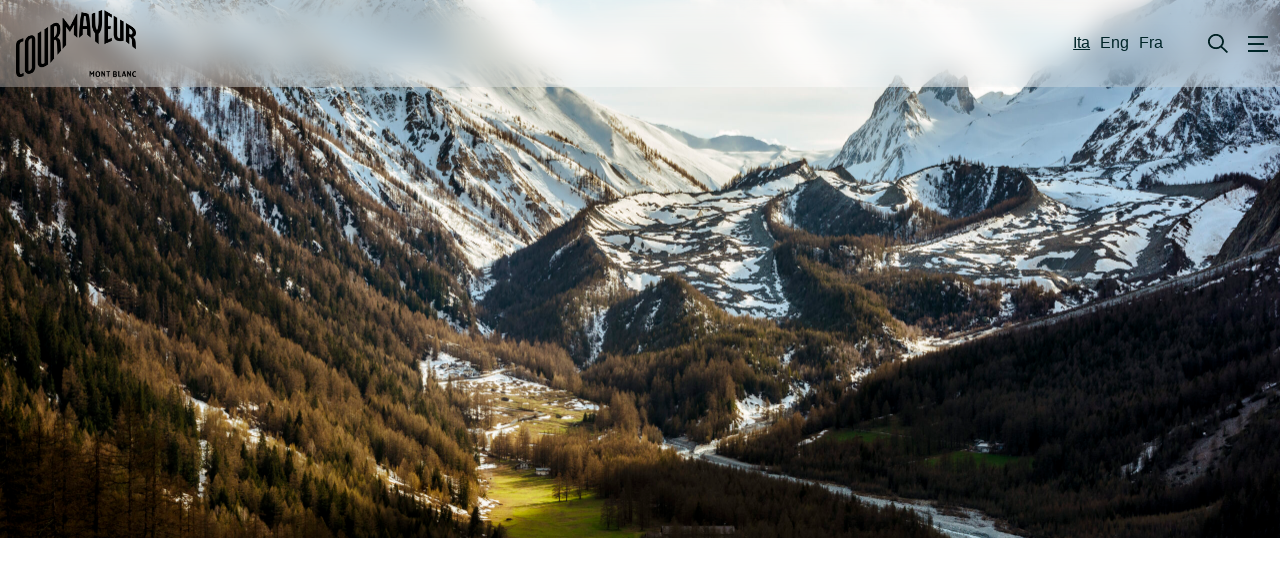

--- FILE ---
content_type: text/html; charset=UTF-8
request_url: https://www.courmayeurmontblanc.it/stagioni/primavera/
body_size: 19638
content:
<img src='https://track.hicmobile.com/postback?offer_id=353' width='0' height='0' style='display:block; border:0; margin:0; padding:0; overflow:hidden;' /><!DOCTYPE html>
<html lang="it-IT" class="no-js no-svg">
<head>
    <meta charset="UTF-8">
    <meta name="viewport" content="width=device-width, initial-scale=1">
    <link rel="profile" href="http://gmpg.org/xfn/11">
    <script>
        window.dataLayer = window.dataLayer || [];

        /*function gtag() {
            dataLayer.push(arguments);
        }
        gtag('js', new Date());
        gtag('config', 'GTM-MF5XLMC');
        console.log('gtag');*/
    </script>
    <meta name='robots' content='index, follow, max-image-preview:large, max-snippet:-1, max-video-preview:-1' />

	<!-- This site is optimized with the Yoast SEO plugin v26.5 - https://yoast.com/wordpress/plugins/seo/ -->
	<title>Primavera - CourmayeurMontBlanc</title>
	<meta name="description" content="Moltissime attività per la primavera a Courmayeur: trekking, trail running, parco avventura, e tanti sport indoor nel Courmayeur Sport Center." />
	<link rel="canonical" href="https://www.courmayeurmontblanc.it/stagioni/primavera/" />
	<meta property="og:locale" content="it_IT" />
	<meta property="og:type" content="article" />
	<meta property="og:title" content="Primavera - CourmayeurMontBlanc" />
	<meta property="og:description" content="Moltissime attività per la primavera a Courmayeur: trekking, trail running, parco avventura, e tanti sport indoor nel Courmayeur Sport Center." />
	<meta property="og:url" content="https://www.courmayeurmontblanc.it/stagioni/primavera/" />
	<meta property="og:site_name" content="CourmayeurMontBlanc" />
	<meta property="article:modified_time" content="2025-09-16T08:41:47+00:00" />
	<meta property="og:image" content="https://www.courmayeurmontblanc.it/wp-content/uploads/2022/04/Val-Veny_20210505_ph-Giacomo-Buzio_03-scaled.jpg" />
	<meta property="og:image:width" content="2560" />
	<meta property="og:image:height" content="1709" />
	<meta property="og:image:type" content="image/jpeg" />
	<meta name="twitter:card" content="summary_large_image" />
	<meta name="twitter:label1" content="Tempo di lettura stimato" />
	<meta name="twitter:data1" content="1 minuto" />
	<script type="application/ld+json" class="yoast-schema-graph">{"@context":"https://schema.org","@graph":[{"@type":"WebPage","@id":"https://www.courmayeurmontblanc.it/stagioni/primavera/","url":"https://www.courmayeurmontblanc.it/stagioni/primavera/","name":"Primavera - CourmayeurMontBlanc","isPartOf":{"@id":"https://www.courmayeurmontblanc.it/#website"},"primaryImageOfPage":{"@id":"https://www.courmayeurmontblanc.it/stagioni/primavera/#primaryimage"},"image":{"@id":"https://www.courmayeurmontblanc.it/stagioni/primavera/#primaryimage"},"thumbnailUrl":"https://www.courmayeurmontblanc.it/wp-content/uploads/2022/04/Val-Veny_20210505_ph-Giacomo-Buzio_03-scaled.jpg","datePublished":"2022-03-23T10:52:34+00:00","dateModified":"2025-09-16T08:41:47+00:00","description":"Moltissime attività per la primavera a Courmayeur: trekking, trail running, parco avventura, e tanti sport indoor nel Courmayeur Sport Center.","breadcrumb":{"@id":"https://www.courmayeurmontblanc.it/stagioni/primavera/#breadcrumb"},"inLanguage":"it-IT","potentialAction":[{"@type":"ReadAction","target":["https://www.courmayeurmontblanc.it/stagioni/primavera/"]}]},{"@type":"ImageObject","inLanguage":"it-IT","@id":"https://www.courmayeurmontblanc.it/stagioni/primavera/#primaryimage","url":"https://www.courmayeurmontblanc.it/wp-content/uploads/2022/04/Val-Veny_20210505_ph-Giacomo-Buzio_03-scaled.jpg","contentUrl":"https://www.courmayeurmontblanc.it/wp-content/uploads/2022/04/Val-Veny_20210505_ph-Giacomo-Buzio_03-scaled.jpg","width":2560,"height":1709},{"@type":"BreadcrumbList","@id":"https://www.courmayeurmontblanc.it/stagioni/primavera/#breadcrumb","itemListElement":[{"@type":"ListItem","position":1,"name":"Home","item":"https://www.courmayeurmontblanc.it/"},{"@type":"ListItem","position":2,"name":"Primavera"}]},{"@type":"WebSite","@id":"https://www.courmayeurmontblanc.it/#website","url":"https://www.courmayeurmontblanc.it/","name":"CourmayeurMontBlanc","description":"Italy at its peak","publisher":{"@id":"https://www.courmayeurmontblanc.it/#organization"},"potentialAction":[{"@type":"SearchAction","target":{"@type":"EntryPoint","urlTemplate":"https://www.courmayeurmontblanc.it/?s={search_term_string}"},"query-input":{"@type":"PropertyValueSpecification","valueRequired":true,"valueName":"search_term_string"}}],"inLanguage":"it-IT"},{"@type":"Organization","@id":"https://www.courmayeurmontblanc.it/#organization","name":"CourmayeurMontBlanc","url":"https://www.courmayeurmontblanc.it/","logo":{"@type":"ImageObject","inLanguage":"it-IT","@id":"https://www.courmayeurmontblanc.it/#/schema/logo/image/","url":"https://www.courmayeurmontblanc.it/wp-content/uploads/2022/02/cropped-logo-courma.png","contentUrl":"https://www.courmayeurmontblanc.it/wp-content/uploads/2022/02/cropped-logo-courma.png","width":888,"height":497,"caption":"CourmayeurMontBlanc"},"image":{"@id":"https://www.courmayeurmontblanc.it/#/schema/logo/image/"}}]}</script>
	<!-- / Yoast SEO plugin. -->


<link rel='dns-prefetch' href='//cdn.jsdelivr.net' />
<link rel='dns-prefetch' href='//unpkg.com' />
<link rel='dns-prefetch' href='//cdnjs.cloudflare.com' />
<link rel="alternate" title="oEmbed (JSON)" type="application/json+oembed" href="https://www.courmayeurmontblanc.it/wp-json/oembed/1.0/embed?url=https%3A%2F%2Fwww.courmayeurmontblanc.it%2Fstagioni%2Fprimavera%2F" />
<link rel="alternate" title="oEmbed (XML)" type="text/xml+oembed" href="https://www.courmayeurmontblanc.it/wp-json/oembed/1.0/embed?url=https%3A%2F%2Fwww.courmayeurmontblanc.it%2Fstagioni%2Fprimavera%2F&#038;format=xml" />
<style id='wp-img-auto-sizes-contain-inline-css' type='text/css'>
img:is([sizes=auto i],[sizes^="auto," i]){contain-intrinsic-size:3000px 1500px}
/*# sourceURL=wp-img-auto-sizes-contain-inline-css */
</style>
<style id='wp-emoji-styles-inline-css' type='text/css'>

	img.wp-smiley, img.emoji {
		display: inline !important;
		border: none !important;
		box-shadow: none !important;
		height: 1em !important;
		width: 1em !important;
		margin: 0 0.07em !important;
		vertical-align: -0.1em !important;
		background: none !important;
		padding: 0 !important;
	}
/*# sourceURL=wp-emoji-styles-inline-css */
</style>
<link rel='stylesheet' id='wp-block-library-css' href='https://www.courmayeurmontblanc.it/wp-includes/css/dist/block-library/style.min.css?ver=6.9' type='text/css' media='all' />
<style id='global-styles-inline-css' type='text/css'>
:root{--wp--preset--aspect-ratio--square: 1;--wp--preset--aspect-ratio--4-3: 4/3;--wp--preset--aspect-ratio--3-4: 3/4;--wp--preset--aspect-ratio--3-2: 3/2;--wp--preset--aspect-ratio--2-3: 2/3;--wp--preset--aspect-ratio--16-9: 16/9;--wp--preset--aspect-ratio--9-16: 9/16;--wp--preset--color--black: #000000;--wp--preset--color--cyan-bluish-gray: #abb8c3;--wp--preset--color--white: #ffffff;--wp--preset--color--pale-pink: #f78da7;--wp--preset--color--vivid-red: #cf2e2e;--wp--preset--color--luminous-vivid-orange: #ff6900;--wp--preset--color--luminous-vivid-amber: #fcb900;--wp--preset--color--light-green-cyan: #7bdcb5;--wp--preset--color--vivid-green-cyan: #00d084;--wp--preset--color--pale-cyan-blue: #8ed1fc;--wp--preset--color--vivid-cyan-blue: #0693e3;--wp--preset--color--vivid-purple: #9b51e0;--wp--preset--gradient--vivid-cyan-blue-to-vivid-purple: linear-gradient(135deg,rgb(6,147,227) 0%,rgb(155,81,224) 100%);--wp--preset--gradient--light-green-cyan-to-vivid-green-cyan: linear-gradient(135deg,rgb(122,220,180) 0%,rgb(0,208,130) 100%);--wp--preset--gradient--luminous-vivid-amber-to-luminous-vivid-orange: linear-gradient(135deg,rgb(252,185,0) 0%,rgb(255,105,0) 100%);--wp--preset--gradient--luminous-vivid-orange-to-vivid-red: linear-gradient(135deg,rgb(255,105,0) 0%,rgb(207,46,46) 100%);--wp--preset--gradient--very-light-gray-to-cyan-bluish-gray: linear-gradient(135deg,rgb(238,238,238) 0%,rgb(169,184,195) 100%);--wp--preset--gradient--cool-to-warm-spectrum: linear-gradient(135deg,rgb(74,234,220) 0%,rgb(151,120,209) 20%,rgb(207,42,186) 40%,rgb(238,44,130) 60%,rgb(251,105,98) 80%,rgb(254,248,76) 100%);--wp--preset--gradient--blush-light-purple: linear-gradient(135deg,rgb(255,206,236) 0%,rgb(152,150,240) 100%);--wp--preset--gradient--blush-bordeaux: linear-gradient(135deg,rgb(254,205,165) 0%,rgb(254,45,45) 50%,rgb(107,0,62) 100%);--wp--preset--gradient--luminous-dusk: linear-gradient(135deg,rgb(255,203,112) 0%,rgb(199,81,192) 50%,rgb(65,88,208) 100%);--wp--preset--gradient--pale-ocean: linear-gradient(135deg,rgb(255,245,203) 0%,rgb(182,227,212) 50%,rgb(51,167,181) 100%);--wp--preset--gradient--electric-grass: linear-gradient(135deg,rgb(202,248,128) 0%,rgb(113,206,126) 100%);--wp--preset--gradient--midnight: linear-gradient(135deg,rgb(2,3,129) 0%,rgb(40,116,252) 100%);--wp--preset--font-size--small: 13px;--wp--preset--font-size--medium: 20px;--wp--preset--font-size--large: 36px;--wp--preset--font-size--x-large: 42px;--wp--preset--spacing--20: 0.44rem;--wp--preset--spacing--30: 0.67rem;--wp--preset--spacing--40: 1rem;--wp--preset--spacing--50: 1.5rem;--wp--preset--spacing--60: 2.25rem;--wp--preset--spacing--70: 3.38rem;--wp--preset--spacing--80: 5.06rem;--wp--preset--shadow--natural: 6px 6px 9px rgba(0, 0, 0, 0.2);--wp--preset--shadow--deep: 12px 12px 50px rgba(0, 0, 0, 0.4);--wp--preset--shadow--sharp: 6px 6px 0px rgba(0, 0, 0, 0.2);--wp--preset--shadow--outlined: 6px 6px 0px -3px rgb(255, 255, 255), 6px 6px rgb(0, 0, 0);--wp--preset--shadow--crisp: 6px 6px 0px rgb(0, 0, 0);}:where(.is-layout-flex){gap: 0.5em;}:where(.is-layout-grid){gap: 0.5em;}body .is-layout-flex{display: flex;}.is-layout-flex{flex-wrap: wrap;align-items: center;}.is-layout-flex > :is(*, div){margin: 0;}body .is-layout-grid{display: grid;}.is-layout-grid > :is(*, div){margin: 0;}:where(.wp-block-columns.is-layout-flex){gap: 2em;}:where(.wp-block-columns.is-layout-grid){gap: 2em;}:where(.wp-block-post-template.is-layout-flex){gap: 1.25em;}:where(.wp-block-post-template.is-layout-grid){gap: 1.25em;}.has-black-color{color: var(--wp--preset--color--black) !important;}.has-cyan-bluish-gray-color{color: var(--wp--preset--color--cyan-bluish-gray) !important;}.has-white-color{color: var(--wp--preset--color--white) !important;}.has-pale-pink-color{color: var(--wp--preset--color--pale-pink) !important;}.has-vivid-red-color{color: var(--wp--preset--color--vivid-red) !important;}.has-luminous-vivid-orange-color{color: var(--wp--preset--color--luminous-vivid-orange) !important;}.has-luminous-vivid-amber-color{color: var(--wp--preset--color--luminous-vivid-amber) !important;}.has-light-green-cyan-color{color: var(--wp--preset--color--light-green-cyan) !important;}.has-vivid-green-cyan-color{color: var(--wp--preset--color--vivid-green-cyan) !important;}.has-pale-cyan-blue-color{color: var(--wp--preset--color--pale-cyan-blue) !important;}.has-vivid-cyan-blue-color{color: var(--wp--preset--color--vivid-cyan-blue) !important;}.has-vivid-purple-color{color: var(--wp--preset--color--vivid-purple) !important;}.has-black-background-color{background-color: var(--wp--preset--color--black) !important;}.has-cyan-bluish-gray-background-color{background-color: var(--wp--preset--color--cyan-bluish-gray) !important;}.has-white-background-color{background-color: var(--wp--preset--color--white) !important;}.has-pale-pink-background-color{background-color: var(--wp--preset--color--pale-pink) !important;}.has-vivid-red-background-color{background-color: var(--wp--preset--color--vivid-red) !important;}.has-luminous-vivid-orange-background-color{background-color: var(--wp--preset--color--luminous-vivid-orange) !important;}.has-luminous-vivid-amber-background-color{background-color: var(--wp--preset--color--luminous-vivid-amber) !important;}.has-light-green-cyan-background-color{background-color: var(--wp--preset--color--light-green-cyan) !important;}.has-vivid-green-cyan-background-color{background-color: var(--wp--preset--color--vivid-green-cyan) !important;}.has-pale-cyan-blue-background-color{background-color: var(--wp--preset--color--pale-cyan-blue) !important;}.has-vivid-cyan-blue-background-color{background-color: var(--wp--preset--color--vivid-cyan-blue) !important;}.has-vivid-purple-background-color{background-color: var(--wp--preset--color--vivid-purple) !important;}.has-black-border-color{border-color: var(--wp--preset--color--black) !important;}.has-cyan-bluish-gray-border-color{border-color: var(--wp--preset--color--cyan-bluish-gray) !important;}.has-white-border-color{border-color: var(--wp--preset--color--white) !important;}.has-pale-pink-border-color{border-color: var(--wp--preset--color--pale-pink) !important;}.has-vivid-red-border-color{border-color: var(--wp--preset--color--vivid-red) !important;}.has-luminous-vivid-orange-border-color{border-color: var(--wp--preset--color--luminous-vivid-orange) !important;}.has-luminous-vivid-amber-border-color{border-color: var(--wp--preset--color--luminous-vivid-amber) !important;}.has-light-green-cyan-border-color{border-color: var(--wp--preset--color--light-green-cyan) !important;}.has-vivid-green-cyan-border-color{border-color: var(--wp--preset--color--vivid-green-cyan) !important;}.has-pale-cyan-blue-border-color{border-color: var(--wp--preset--color--pale-cyan-blue) !important;}.has-vivid-cyan-blue-border-color{border-color: var(--wp--preset--color--vivid-cyan-blue) !important;}.has-vivid-purple-border-color{border-color: var(--wp--preset--color--vivid-purple) !important;}.has-vivid-cyan-blue-to-vivid-purple-gradient-background{background: var(--wp--preset--gradient--vivid-cyan-blue-to-vivid-purple) !important;}.has-light-green-cyan-to-vivid-green-cyan-gradient-background{background: var(--wp--preset--gradient--light-green-cyan-to-vivid-green-cyan) !important;}.has-luminous-vivid-amber-to-luminous-vivid-orange-gradient-background{background: var(--wp--preset--gradient--luminous-vivid-amber-to-luminous-vivid-orange) !important;}.has-luminous-vivid-orange-to-vivid-red-gradient-background{background: var(--wp--preset--gradient--luminous-vivid-orange-to-vivid-red) !important;}.has-very-light-gray-to-cyan-bluish-gray-gradient-background{background: var(--wp--preset--gradient--very-light-gray-to-cyan-bluish-gray) !important;}.has-cool-to-warm-spectrum-gradient-background{background: var(--wp--preset--gradient--cool-to-warm-spectrum) !important;}.has-blush-light-purple-gradient-background{background: var(--wp--preset--gradient--blush-light-purple) !important;}.has-blush-bordeaux-gradient-background{background: var(--wp--preset--gradient--blush-bordeaux) !important;}.has-luminous-dusk-gradient-background{background: var(--wp--preset--gradient--luminous-dusk) !important;}.has-pale-ocean-gradient-background{background: var(--wp--preset--gradient--pale-ocean) !important;}.has-electric-grass-gradient-background{background: var(--wp--preset--gradient--electric-grass) !important;}.has-midnight-gradient-background{background: var(--wp--preset--gradient--midnight) !important;}.has-small-font-size{font-size: var(--wp--preset--font-size--small) !important;}.has-medium-font-size{font-size: var(--wp--preset--font-size--medium) !important;}.has-large-font-size{font-size: var(--wp--preset--font-size--large) !important;}.has-x-large-font-size{font-size: var(--wp--preset--font-size--x-large) !important;}
/*# sourceURL=global-styles-inline-css */
</style>

<style id='classic-theme-styles-inline-css' type='text/css'>
/*! This file is auto-generated */
.wp-block-button__link{color:#fff;background-color:#32373c;border-radius:9999px;box-shadow:none;text-decoration:none;padding:calc(.667em + 2px) calc(1.333em + 2px);font-size:1.125em}.wp-block-file__button{background:#32373c;color:#fff;text-decoration:none}
/*# sourceURL=/wp-includes/css/classic-themes.min.css */
</style>
<link rel='stylesheet' id='wpml-legacy-horizontal-list-0-css' href='https://www.courmayeurmontblanc.it/wp-content/plugins/sitepress-multilingual-cms/templates/language-switchers/legacy-list-horizontal/style.min.css?ver=1' type='text/css' media='all' />
<link rel='stylesheet' id='fancybox-css' href='https://cdn.jsdelivr.net/gh/fancyapps/fancybox@3.5.7/dist/jquery.fancybox.min.css?ver=3.7' type='text/css' media='all' />
<link rel='stylesheet' id='aos-css' href='https://unpkg.com/aos@2.3.1/dist/aos.css?ver=3.7' type='text/css' media='all' />
<link rel='stylesheet' id='slick-css' href='https://cdn.jsdelivr.net/npm/slick-carousel@1.8.1/slick/slick.css?ver=3.7' type='text/css' media='all' />
<link rel='stylesheet' id='flatpickr-css' href='https://cdnjs.cloudflare.com/ajax/libs/flatpickr/4.6.11/flatpickr.min.css?ver=3.7' type='text/css' media='all' />
<link rel='stylesheet' id='main-css-css' href='https://www.courmayeurmontblanc.it/wp-content/themes/editwebtheme/assets/css/style.css?ver=3.7' type='text/css' media='all' />
<script type="text/javascript" id="wpml-cookie-js-extra">
/* <![CDATA[ */
var wpml_cookies = {"wp-wpml_current_language":{"value":"it","expires":1,"path":"/"}};
var wpml_cookies = {"wp-wpml_current_language":{"value":"it","expires":1,"path":"/"}};
//# sourceURL=wpml-cookie-js-extra
/* ]]> */
</script>
<script type="text/javascript" src="https://www.courmayeurmontblanc.it/wp-content/plugins/sitepress-multilingual-cms/res/js/cookies/language-cookie.js?ver=476000" id="wpml-cookie-js" defer="defer" data-wp-strategy="defer"></script>
<script type="text/javascript" src="https://www.courmayeurmontblanc.it/wp-includes/js/jquery/jquery.min.js?ver=3.7.1" id="jquery-core-js"></script>
<script type="text/javascript" src="https://www.courmayeurmontblanc.it/wp-includes/js/jquery/jquery-migrate.min.js?ver=3.4.1" id="jquery-migrate-js"></script>
<link rel="https://api.w.org/" href="https://www.courmayeurmontblanc.it/wp-json/" /><link rel="alternate" title="JSON" type="application/json" href="https://www.courmayeurmontblanc.it/wp-json/wp/v2/stagioni/440" /><link rel="EditURI" type="application/rsd+xml" title="RSD" href="https://www.courmayeurmontblanc.it/xmlrpc.php?rsd" />
<link rel='shortlink' href='https://www.courmayeurmontblanc.it/?p=440' />
<meta name="generator" content="WPML ver:4.7.6 stt:1,4,27;" />
        <script type="text/javascript">
            var ajaxurl = 'https://www.courmayeurmontblanc.it/wp-admin/admin-ajax.php';
            var ajaxnonce = '73d2efacaf';
        </script>
        <meta name="csrf-token" content="c9da7e60e9" /><style type="text/css">.blue-message {
background: none repeat scroll 0 0 #3399ff;
    color: #ffffff;
    text-shadow: none;
    font-size: 16px;
    line-height: 24px;
    padding: 10px;
}.green-message {
background: none repeat scroll 0 0 #8cc14c;
    color: #ffffff;
    text-shadow: none;
    font-size: 16px;
    line-height: 24px;
    padding: 10px;
}.orange-message {
background: none repeat scroll 0 0 #faa732;
    color: #ffffff;
    text-shadow: none;
    font-size: 16px;
    line-height: 24px;
    padding: 10px;
}.red-message {
background: none repeat scroll 0 0 #da4d31;
    color: #ffffff;
    text-shadow: none;
    font-size: 16px;
    line-height: 24px;
    padding: 10px;
}.grey-message {
background: none repeat scroll 0 0 #53555c;
    color: #ffffff;
    text-shadow: none;
    font-size: 16px;
    line-height: 24px;
    padding: 10px;
}.left-block {
background: none repeat scroll 0 0px, radial-gradient(ellipse at center center, #ffffff 0%, #f2f2f2 100%) repeat scroll 0 0 rgba(0, 0, 0, 0);
    color: #8b8e97;
    padding: 10px;
    margin: 10px;
    float: left;
}.right-block {
background: none repeat scroll 0 0px, radial-gradient(ellipse at center center, #ffffff 0%, #f2f2f2 100%) repeat scroll 0 0 rgba(0, 0, 0, 0);
    color: #8b8e97;
    padding: 10px;
    margin: 10px;
    float: right;
}.blockquotes {
background: none;
    border-left: 5px solid #f1f1f1;
    color: #8B8E97;
    font-size: 16px;
    font-style: italic;
    line-height: 22px;
    padding-left: 15px;
    padding: 10px;
    width: 60%;
    float: left;
}</style><link rel="icon" href="https://www.courmayeurmontblanc.it/wp-content/uploads/2022/03/cropped-Schermata-2022-03-30-alle-15.54.51-32x32.png" sizes="32x32" />
<link rel="icon" href="https://www.courmayeurmontblanc.it/wp-content/uploads/2022/03/cropped-Schermata-2022-03-30-alle-15.54.51-192x192.png" sizes="192x192" />
<link rel="apple-touch-icon" href="https://www.courmayeurmontblanc.it/wp-content/uploads/2022/03/cropped-Schermata-2022-03-30-alle-15.54.51-180x180.png" />
<meta name="msapplication-TileImage" content="https://www.courmayeurmontblanc.it/wp-content/uploads/2022/03/cropped-Schermata-2022-03-30-alle-15.54.51-270x270.png" />
		<style type="text/css" id="wp-custom-css">
			.page-id-11667 h1{
	display:none;
}

.page-id-11667 .mb-4{
	display:none;
}

.page-id-11667 .pt-6{
	padding-top:2rem;
}

.details-bike{
	summary{
		color:#EF9C59;
	}
}

.page-template-template-b2b{
	.cta-box, .cta-box:hover{
		background-color:#87cbc6;
	}
}		</style>
		
    <meta name="google-site-verification" content="sTjCinCu50NqoN4RAlzGM6uJMI-hP3cDwFWjI7zlh2I" />

<!-- Google Tag Manager -->
<script>(function(w,d,s,l,i){w[l]=w[l]||[];w[l].push({'gtm.start':
new Date().getTime(),event:'gtm.js'});var f=d.getElementsByTagName(s)[0],
j=d.createElement(s),dl=l!='dataLayer'?'&l='+l:'';j.async=true;j.src=
'https://www.googletagmanager.com/gtm.js?id='+i+dl;f.parentNode.insertBefore(j,f);
})(window,document,'script','dataLayer','GTM-MF5XLMC');</script>
<!-- End Google Tag Manager -->


<!-- Hotjar Tracking Code for Courmayeur sito istituzionale -->
<script>
    (function(h,o,t,j,a,r){
        h.hj=h.hj||function(){(h.hj.q=h.hj.q||[]).push(arguments)};
        h._hjSettings={hjid:3256870,hjsv:6};
        a=o.getElementsByTagName('head')[0];
        r=o.createElement('script');r.async=1;
        r.src=t+h._hjSettings.hjid+j+h._hjSettings.hjsv;
        a.appendChild(r);
    })(window,document,'https://static.hotjar.com/c/hotjar-','.js?sv=');
</script>


<meta name="facebook-domain-verification" content="9jcbwm33eupymp01bc9aqley546njk" />

<!-- Facebook Pixel Code -->
<script>
!function(f,b,e,v,n,t,s)
{if(f.fbq)return;n=f.fbq=function(){n.callMethod?
n.callMethod.apply(n,arguments):n.queue.push(arguments)};
if(!f._fbq)f._fbq=n;n.push=n;n.loaded=!0;n.version='2.0';
n.queue=[];t=b.createElement(e);t.async=!0;
t.src=v;s=b.getElementsByTagName(e)[0];
s.parentNode.insertBefore(t,s)}(window, document,'script',
'https://connect.facebook.net/en_US/fbevents.js');
fbq('init', '376998598063481');
fbq('track', 'PageView');
</script>
<noscript><img height="1" width="1" style="display:none"
src="https://www.facebook.com/tr?id=376998598063481&ev=PageView&noscript=1"
/></noscript>
<!-- End Facebook Pixel Code --></head>

<body class="wp-singular stagioni-template-default single single-stagioni postid-440 wp-custom-logo wp-theme-editwebtheme">
    <input type="hidden" name="url" value="https://reservations-dms.verticalbooking.com/risultati_portale.htm?id_stile=212&aff_id=250&aff_code=CloneCourmayeur&id_canale=1053">
    <input type="hidden" name="lang" value="it">
<!--<div class="fakeloader">
    <div class="canvas canvas3">
        <div class="spinner3"></div>
    </div>
</div>-->
<div class="navbar">
    <div class="container--fluid">
        <div class="flex align-items-center justify-content-between">
            <div class="navbar-brand-menu flex align-items-center">
                <a class="navbar-brand mr-4" href="https://www.courmayeurmontblanc.it">
                    <img alt="logo Courmayeurmontblanc" class="block" src="https://www.courmayeurmontblanc.it/wp-content/uploads/2022/02/cropped-logo-courma.png" width="120" height="67">
                </a>
                <div class="menu-container hidden-small-down ">
                    <div class="menu hide-on-search">
                                        <ul class="navbar-nav ml-auto">
                                    <li class="nav-item dropdown level_0   ">
                                                <a class="nav-link dropdown-toggle" href="#" id="700_toggle"
                           role="button"
                           data-toggle="dropdown" aria-haspopup="true" aria-expanded="false">
                                                            Scopri Courmayeur                            </a>
                                                            <ul class="dropdown-menu" aria-labelledby="700_toggle">
                                                        <li class="nav-item dropdown level_1   ">
                                                    <a class="nav-link  image-menu "
                               href="https://www.courmayeurmontblanc.it/stagioni/primavera/">
                                                                    <img class="image-menu" src="https://www.courmayeurmontblanc.it/wp-content/uploads/2022/04/Val-Veny_20210505_ph-Giacomo-Buzio_03-scaled.jpg" loading="lazy">
                                                                                                Primavera                            </a>
                                                </li>
                                        <li class="nav-item dropdown level_1   ">
                                                    <a class="nav-link  image-menu "
                               href="https://www.courmayeurmontblanc.it/stagioni/estate/">
                                                                    <img class="image-menu" src="https://www.courmayeurmontblanc.it/wp-content/uploads/2022/03/Val-Veny_20220529_ph-Giacomo-Buzio_02-scaled.jpg" loading="lazy">
                                                                                                Estate                            </a>
                                                </li>
                                        <li class="nav-item dropdown level_1   ">
                                                    <a class="nav-link  image-menu "
                               href="https://www.courmayeurmontblanc.it/stagioni/autunno/">
                                                                    <img class="image-menu" src="https://www.courmayeurmontblanc.it/wp-content/uploads/2022/04/Val-Ferret_20201008_ph-Giacomo-Buzio_06_WEB.jpg" loading="lazy">
                                                                                                Autunno                            </a>
                                                </li>
                                        <li class="nav-item dropdown level_1   ">
                                                    <a class="nav-link  image-menu "
                               href="https://www.courmayeurmontblanc.it/stagioni/inverno/">
                                                                    <img class="image-menu" src="https://www.courmayeurmontblanc.it/wp-content/uploads/2022/04/FredrikssonM_6034-scaled.jpg" loading="lazy">
                                                                                                Inverno                            </a>
                                                </li>
                                                    </ul>
                                                    </li>
                                        <li class="nav-item dropdown level_0   ">
                                                <a class="nav-link dropdown-toggle" href="#" id="177_toggle"
                           role="button"
                           data-toggle="dropdown" aria-haspopup="true" aria-expanded="false">
                                                            Sport e natura                            </a>
                                                            <ul class="dropdown-menu" aria-labelledby="177_toggle">
                                                        <li class="nav-item dropdown level_1   ">
                                                <a class="nav-link dropdown-toggle" href="#" id="182_toggle"
                           role="button"
                           data-toggle="dropdown" aria-haspopup="true" aria-expanded="false">
                                                            ESTATE                            </a>
                                                            <ul class="dropdown-menu" aria-labelledby="182_toggle">
                                                        <li class="nav-item dropdown level_2   ">
                                                    <a class="nav-link "
                               href="https://www.courmayeurmontblanc.it/sport/trekking-e-passeggiate/">
                                                                                                Trekking e passeggiate                            </a>
                                                </li>
                                        <li class="nav-item dropdown level_2   ">
                                                    <a class="nav-link "
                               href="https://www.courmayeurmontblanc.it/sport/mountain-bike/">
                                                                                                Mountain bike                            </a>
                                                </li>
                                        <li class="nav-item dropdown level_2   ">
                                                    <a class="nav-link "
                               href="https://www.courmayeurmontblanc.it/sport/arrampicata-su-roccia/">
                                                                                                Arrampicata su roccia                            </a>
                                                </li>
                                        <li class="nav-item dropdown level_2   ">
                                                    <a class="nav-link "
                               href="https://www.courmayeurmontblanc.it/sport/golf/">
                                                                                                Golf Club Courmayeur et Grandes Jorasses                            </a>
                                                </li>
                                        <li class="nav-item dropdown level_2   ">
                                                    <a class="nav-link "
                               href="https://www.courmayeurmontblanc.it/sport/alpinismo-estate/">
                                                                                                Alpinismo estate                            </a>
                                                </li>
                                        <li class="nav-item dropdown level_2   ">
                                                    <a class="nav-link "
                               href="https://www.courmayeurmontblanc.it/sport/piscina-alpina/">
                                                                                                Piscina alpina                            </a>
                                                </li>
                                        <li class="nav-item dropdown level_2   ">
                                                    <a class="nav-link "
                               href="https://www.courmayeurmontblanc.it/sport/yoga-in-montagna/">
                                                                                                Yoga in montagna                            </a>
                                                </li>
                                        <li class="nav-item dropdown level_2   ">
                                                    <a class="nav-link "
                               href="https://www.courmayeurmontblanc.it/sport/kayak-e-rafting/">
                                                                                                Kayak e rafting                            </a>
                                                </li>
                                        <li class="nav-item dropdown level_2   ">
                                                    <a class="nav-link "
                               href="https://www.courmayeurmontblanc.it/sport/parapendio/">
                                                                                                Parapendio                            </a>
                                                </li>
                                        <li class="nav-item dropdown level_2   ">
                                                    <a class="nav-link "
                               href="https://www.courmayeurmontblanc.it/sport/pesca-sportiva/">
                                                                                                Pesca sportiva                            </a>
                                                </li>
                                        <li class="nav-item dropdown level_2   ">
                                                    <a class="nav-link "
                               href="https://www.courmayeurmontblanc.it/sport/fun-park-estate/">
                                                                                                Fun park estate                            </a>
                                                </li>
                                                    </ul>
                                                    </li>
                                        <li class="nav-item dropdown level_1   ">
                                                <a class="nav-link dropdown-toggle" href="#" id="183_toggle"
                           role="button"
                           data-toggle="dropdown" aria-haspopup="true" aria-expanded="false">
                                                            INVERNO                            </a>
                                                            <ul class="dropdown-menu" aria-labelledby="183_toggle">
                                                        <li class="nav-item dropdown level_2   ">
                                                    <a class="nav-link "
                               href="https://www.courmayeurmontblanc.it/sport/sci-e-snowboard/">
                                                                                                Sci e Snowboard                            </a>
                                                </li>
                                        <li class="nav-item dropdown level_2   ">
                                                    <a class="nav-link "
                               href="https://www.courmayeurmontblanc.it/sport/freeride-e-scialpinismo/">
                                                                                                Freeride e Sci alpinismo                            </a>
                                                </li>
                                        <li class="nav-item dropdown level_2   ">
                                                    <a class="nav-link "
                               href="https://www.courmayeurmontblanc.it/sport/sci-di-fondo/">
                                                                                                Sci di fondo                            </a>
                                                </li>
                                        <li class="nav-item dropdown level_2   ">
                                                    <a class="nav-link "
                               href="https://www.courmayeurmontblanc.it/sport/ciaspole/">
                                                                                                Ciaspole                            </a>
                                                </li>
                                        <li class="nav-item dropdown level_2   ">
                                                    <a class="nav-link "
                               href="https://www.courmayeurmontblanc.it/sport/heliski/">
                                                                                                Heliski                            </a>
                                                </li>
                                        <li class="nav-item dropdown level_2   ">
                                                    <a class="nav-link "
                               href="https://www.courmayeurmontblanc.it/sport/alpinismo-inverno/">
                                                                                                Alpinismo inverno                            </a>
                                                </li>
                                        <li class="nav-item dropdown level_2   ">
                                                    <a class="nav-link "
                               href="https://www.courmayeurmontblanc.it/sport/snow-e-fat-bike/">
                                                                                                Snow e fat bike                            </a>
                                                </li>
                                        <li class="nav-item dropdown level_2   ">
                                                    <a class="nav-link "
                               href="https://www.courmayeurmontblanc.it/sport/sleddog/">
                                                                                                Sleddog                            </a>
                                                </li>
                                        <li class="nav-item dropdown level_2   ">
                                                    <a class="nav-link "
                               href="https://www.courmayeurmontblanc.it/sport/fun-park-inverno/">
                                                                                                Fun park inverno                            </a>
                                                </li>
                                                    </ul>
                                                    </li>
                                        <li class="nav-item dropdown level_1   ">
                                                <a class="nav-link dropdown-toggle" href="#" id="184_toggle"
                           role="button"
                           data-toggle="dropdown" aria-haspopup="true" aria-expanded="false">
                                                            COURMAYEUR SPORT CENTER                            </a>
                                                            <ul class="dropdown-menu" aria-labelledby="184_toggle">
                                                        <li class="nav-item dropdown level_2   ">
                                                    <a class="nav-link "
                               href="https://www.courmayeurmontblanc.it/sport/courmayeur-sport-center/">
                                                                                                Courmayeur Sport Center                            </a>
                                                </li>
                                        <li class="nav-item dropdown level_2   ">
                                                    <a class="nav-link "
                               href="https://www.courmayeurmontblanc.it/sport/calcio-basket/">
                                                                                                Calcio &amp; Basket                            </a>
                                                </li>
                                        <li class="nav-item dropdown level_2   ">
                                                    <a class="nav-link "
                               href="https://www.courmayeurmontblanc.it/sport/pattinaggio-sul-ghiaccio/">
                                                                                                Pattinaggio sul ghiaccio                            </a>
                                                </li>
                                        <li class="nav-item dropdown level_2   ">
                                                    <a class="nav-link "
                               href="https://www.courmayeurmontblanc.it/sport/arrampicata-indoor/">
                                                                                                Arrampicata &amp; Boulder indoor                            </a>
                                                </li>
                                        <li class="nav-item dropdown level_2   ">
                                                    <a class="nav-link "
                               href="https://www.courmayeurmontblanc.it/sport/palestra-e-fitness/">
                                                                                                Palestra e fitness                            </a>
                                                </li>
                                        <li class="nav-item dropdown level_2   ">
                                                    <a class="nav-link "
                               href="https://www.courmayeurmontblanc.it/sport/tennis-indoor-e-outdoor/">
                                                                                                Tennis indoor e outdoor                            </a>
                                                </li>
                                        <li class="nav-item dropdown level_2   ">
                                                    <a class="nav-link "
                               href="https://www.courmayeurmontblanc.it/sport/pickleball-indoor/">
                                                                                                Padel & Pickleball Indoor                            </a>
                                                </li>
                                                    </ul>
                                                    </li>
                                        <li class="nav-item dropdown level_1   ">
                                                    <a class="nav-link "
                               href="https://www.courmayeurmontblanc.it/courmayeur-sport-talents/">
                                                                                                COURMAYEUR SPORT TALENTS                            </a>
                                                </li>
                                                    </ul>
                                                    </li>
                                        <li class="nav-item dropdown level_0   ">
                                                <a class="nav-link dropdown-toggle" href="#" id="25_toggle"
                           role="button"
                           data-toggle="dropdown" aria-haspopup="true" aria-expanded="false">
                                                            Esperienze                            </a>
                                                            <ul class="dropdown-menu" aria-labelledby="25_toggle">
                                                        <li class="nav-item dropdown level_1   ">
                                                <a class="nav-link dropdown-toggle" href="https://www.courmayeurmontblanc.it/categoria_esperienze/enogastronomia/" id="539_toggle"
                           role="button"
                           data-toggle="dropdown" aria-haspopup="true" aria-expanded="false">
                                                            ENOGASTRONOMIA                            </a>
                                                            <ul class="dropdown-menu" aria-labelledby="539_toggle">
                                                        <li class="nav-item dropdown level_2   ">
                                                    <a class="nav-link "
                               href="https://www.courmayeurmontblanc.it/esperienze/ristoranti/">
                                                                                                Ristoranti                            </a>
                                                </li>
                                        <li class="nav-item dropdown level_2   ">
                                                    <a class="nav-link "
                               href="https://www.courmayeurmontblanc.it/esperienze/baite-e-rifugi/">
                                                                                                Baite del Comprensorio &amp; Rifugi estivi                            </a>
                                                </li>
                                        <li class="nav-item dropdown level_2   ">
                                                    <a class="nav-link "
                               href="https://www.courmayeurmontblanc.it/esperienze/bar-e-caffe/">
                                                                                                Bar, Café &amp; Pasticcerie                            </a>
                                                </li>
                                        <li class="nav-item dropdown level_2   ">
                                                    <a class="nav-link "
                               href="https://www.courmayeurmontblanc.it/esperienze/club-e-apres-ski/">
                                                                                                Après ski &amp; Nightlife                            </a>
                                                </li>
                                        <li class="nav-item dropdown level_2   ">
                                                    <a class="nav-link "
                               href="https://www.courmayeurmontblanc.it/esperienze/prodotti-tipici/">
                                                                                                Prodotti tipici                            </a>
                                                </li>
                                                    </ul>
                                                    </li>
                                        <li class="nav-item dropdown level_1   ">
                                                <a class="nav-link dropdown-toggle" href="https://www.courmayeurmontblanc.it/categoria_esperienze/divertimento/" id="538_toggle"
                           role="button"
                           data-toggle="dropdown" aria-haspopup="true" aria-expanded="false">
                                                            DIVERTIMENTO                            </a>
                                                            <ul class="dropdown-menu" aria-labelledby="538_toggle">
                                                        <li class="nav-item dropdown level_2   ">
                                                    <a class="nav-link "
                               href="https://www.courmayeurmontblanc.it/esperienze/shopping/">
                                                                                                Shopping                            </a>
                                                </li>
                                        <li class="nav-item dropdown level_2   ">
                                                    <a class="nav-link "
                               href="https://www.courmayeurmontblanc.it/esperienze/cinema/">
                                                                                                Cinema                            </a>
                                                </li>
                                        <li class="nav-item dropdown level_2   ">
                                                    <a class="nav-link "
                               href="https://www.courmayeurmontblanc.it/esperienze/arte-e-mostre/">
                                                                                                Arte e mostre                            </a>
                                                </li>
                                                    </ul>
                                                    </li>
                                        <li class="nav-item dropdown level_1   ">
                                                <a class="nav-link dropdown-toggle" href="https://www.courmayeurmontblanc.it/categoria_esperienze/benessere-e-spa/" id="537_toggle"
                           role="button"
                           data-toggle="dropdown" aria-haspopup="true" aria-expanded="false">
                                                            BENESSERE E SPA                            </a>
                                                            <ul class="dropdown-menu" aria-labelledby="537_toggle">
                                                        <li class="nav-item dropdown level_2   ">
                                                    <a class="nav-link "
                               href="https://www.courmayeurmontblanc.it/esperienze/terme-di-pre-saint-didier/">
                                                                                                Terme di Pré Saint Didier                            </a>
                                                </li>
                                        <li class="nav-item dropdown level_2   ">
                                                    <a class="nav-link "
                               href="https://www.courmayeurmontblanc.it/esperienze/hotel-spa/">
                                                                                                Hotel spa                            </a>
                                                </li>
                                                    </ul>
                                                    </li>
                                        <li class="nav-item dropdown level_1   ">
                                                <a class="nav-link dropdown-toggle" href="https://www.courmayeurmontblanc.it/categoria_esperienze/tradizioni/" id="540_toggle"
                           role="button"
                           data-toggle="dropdown" aria-haspopup="true" aria-expanded="false">
                                                            TRADIZIONI                            </a>
                                                            <ul class="dropdown-menu" aria-labelledby="540_toggle">
                                                        <li class="nav-item dropdown level_2   ">
                                                    <a class="nav-link "
                               href="https://www.courmayeurmontblanc.it/tor-culture/">
                                                                                                Tor Culture                            </a>
                                                </li>
                                        <li class="nav-item dropdown level_2   ">
                                                    <a class="nav-link "
                               href="https://www.courmayeurmontblanc.it/esperienze/tour-dei-villaggi/">
                                                                                                Tour dei villaggi                            </a>
                                                </li>
                                        <li class="nav-item dropdown level_2   ">
                                                    <a class="nav-link "
                               href="https://www.courmayeurmontblanc.it/esperienze/feste-e-sagre/">
                                                                                                Feste e sagre                            </a>
                                                </li>
                                        <li class="nav-item dropdown level_2   ">
                                                    <a class="nav-link "
                               href="https://www.courmayeurmontblanc.it/esperienze/museo-alpino/">
                                                                                                Museo alpino                            </a>
                                                </li>
                                        <li class="nav-item dropdown level_2   ">
                                                    <a class="nav-link "
                               href="https://www.courmayeurmontblanc.it/esperienze/gruppi-folkloristici/">
                                                                                                Gruppi folkloristici                            </a>
                                                </li>
                                        <li class="nav-item dropdown level_2   ">
                                                    <a class="nav-link "
                               href="https://www.courmayeurmontblanc.it/esperienze/bande-musicali/">
                                                                                                Bande musicali                            </a>
                                                </li>
                                        <li class="nav-item dropdown level_2   ">
                                                    <a class="nav-link "
                               href="https://www.courmayeurmontblanc.it/esperienze/santuario/">
                                                                                                Santuario di Notre-Dame de la Guérison                            </a>
                                                </li>
                                        <li class="nav-item dropdown level_2   ">
                                                    <a class="nav-link "
                               href="https://www.courmayeurmontblanc.it/bibliografia/">
                                                                                                Bibliografia                            </a>
                                                </li>
                                                    </ul>
                                                    </li>
                                        <li class="nav-item dropdown level_1   ">
                                                    <a class="nav-link "
                               href="https://www.courmayeurmontblanc.it/kids-and-junior/">
                                                                                                KIDS & JUNIOR                            </a>
                                                </li>
                                                    </ul>
                                                    </li>
                                        <li class="nav-item dropdown level_0   ">
                                                <a class="nav-link dropdown-toggle" href="#" id="179_toggle"
                           role="button"
                           data-toggle="dropdown" aria-haspopup="true" aria-expanded="false">
                                                            Mont Blanc                            </a>
                                                            <ul class="dropdown-menu" aria-labelledby="179_toggle">
                                                        <li class="nav-item dropdown level_1   ">
                                                <a class="nav-link dropdown-toggle" href="/mont-blanc" id="772_toggle"
                           role="button"
                           data-toggle="dropdown" aria-haspopup="true" aria-expanded="false">
                                                            MONT BLANC                            </a>
                                                            <ul class="dropdown-menu" aria-labelledby="772_toggle">
                                                        <li class="nav-item dropdown level_2   ">
                                                    <a class="nav-link "
                               href="https://www.courmayeurmontblanc.it/mont_blanc/val-ferret/">
                                                                                                Val Ferret                            </a>
                                                </li>
                                        <li class="nav-item dropdown level_2   ">
                                                    <a class="nav-link "
                               href="https://www.courmayeurmontblanc.it/mont_blanc/val-veny/">
                                                                                                Val Veny                            </a>
                                                </li>
                                        <li class="nav-item dropdown level_2   ">
                                                    <a class="nav-link "
                               href="https://www.courmayeurmontblanc.it/mont_blanc/tour-du-mont-blanc/">
                                                                                                Tour du Mont Blanc                            </a>
                                                </li>
                                        <li class="nav-item dropdown level_2   ">
                                                    <a class="nav-link "
                               href="https://www.courmayeurmontblanc.it/mont_blanc/skyway-monte-bianco/">
                                                                                                Skyway Monte Bianco                            </a>
                                                </li>
                                        <li class="nav-item dropdown level_2   ">
                                                    <a class="nav-link "
                               href="https://www.courmayeurmontblanc.it/mont_blanc/comprensorio-sciistico/">
                                                                                                Comprensorio sciistico                            </a>
                                                </li>
                                        <li class="nav-item dropdown level_2   ">
                                                    <a class="nav-link "
                               href="https://www.courmayeurmontblanc.it/mont_blanc/vallee-blanche/">
                                                                                                Vallée Blanche                            </a>
                                                </li>
                                        <li class="nav-item dropdown level_2   ">
                                                    <a class="nav-link "
                               href="https://www.courmayeurmontblanc.it/e-bike-mont-blanc/">
                                                                                                E-bike Mont Blanc                            </a>
                                                </li>
                                                    </ul>
                                                    </li>
                                                    </ul>
                                                    </li>
                                        <li class="nav-item dropdown level_0   ">
                                                <a class="nav-link dropdown-toggle" href="#" id="178_toggle"
                           role="button"
                           data-toggle="dropdown" aria-haspopup="true" aria-expanded="false">
                                                            Eventi                            </a>
                                                            <ul class="dropdown-menu" aria-labelledby="178_toggle">
                                                        <li class="nav-item dropdown level_1   ">
                                                <a class="nav-link dropdown-toggle" href="/event" id="773_toggle"
                           role="button"
                           data-toggle="dropdown" aria-haspopup="true" aria-expanded="false">
                                                            EVENTI                            </a>
                                                            <ul class="dropdown-menu" aria-labelledby="773_toggle">
                                                        <li class="nav-item dropdown level_2   ">
                                                    <a class="nav-link "
                               href="/event">
                                                                                                Calendario eventi                            </a>
                                                </li>
                                        <li class="nav-item dropdown level_2   ">
                                                    <a class="nav-link "
                               href="https://www.courmayeurmontblanc.it/kids-and-junior/">
                                                                                                Kids &#038; Junior                            </a>
                                                </li>
                                                    </ul>
                                                    </li>
                                                    </ul>
                                                    </li>
                                        <li class="nav-item dropdown level_0   ">
                                                <a class="nav-link dropdown-toggle" href="#" id="180_toggle"
                           role="button"
                           data-toggle="dropdown" aria-haspopup="true" aria-expanded="false">
                                                            Dove Dormire                            </a>
                                                            <ul class="dropdown-menu" aria-labelledby="180_toggle">
                                                        <li class="nav-item dropdown level_1   ">
                                                <a class="nav-link dropdown-toggle" href="/dove-dormire" id="774_toggle"
                           role="button"
                           data-toggle="dropdown" aria-haspopup="true" aria-expanded="false">
                                                            DOVE DORMIRE                            </a>
                                                            <ul class="dropdown-menu" aria-labelledby="774_toggle">
                                                        <li class="nav-item dropdown level_2   ">
                                                    <a class="nav-link "
                               href="https://www.courmayeurmontblanc.it/tipologia_struttura/hotel/">
                                                                                                Hotel                            </a>
                                                </li>
                                        <li class="nav-item dropdown level_2   ">
                                                    <a class="nav-link "
                               href="https://www.courmayeurmontblanc.it/tipologia_struttura/bed-and-breakfast/">
                                                                                                Bed & breakfast                            </a>
                                                </li>
                                        <li class="nav-item dropdown level_2   ">
                                                    <a class="nav-link "
                               href="https://www.courmayeurmontblanc.it/tipologia_struttura/residence/">
                                                                                                Residence                            </a>
                                                </li>
                                        <li class="nav-item dropdown level_2   ">
                                                    <a class="nav-link "
                               href="https://www.courmayeurmontblanc.it/tipologia_struttura/appartamenti-e-affittacamere/">
                                                                                                Appartamenti e affittacamere                            </a>
                                                </li>
                                        <li class="nav-item dropdown level_2   ">
                                                    <a class="nav-link "
                               href="https://www.courmayeurmontblanc.it/tipologia_struttura/campeggi/">
                                                                                                Campeggi                            </a>
                                                </li>
                                        <li class="nav-item dropdown level_2   ">
                                                    <a class="nav-link "
                               href="https://www.courmayeurmontblanc.it/tipologia_struttura/rifugi/">
                                                                                                Rifugi                            </a>
                                                </li>
                                        <li class="nav-item dropdown level_2   ">
                                                    <a class="nav-link "
                               href="https://www.courmayeurmontblanc.it/tipologia_struttura/agriturismi/">
                                                                                                Agriturismi                            </a>
                                                </li>
                                                    </ul>
                                                    </li>
                                                    </ul>
                                                    </li>
                                        <li class="nav-item dropdown level_0   ">
                                                <a class="nav-link dropdown-toggle" href="#" id="181_toggle"
                           role="button"
                           data-toggle="dropdown" aria-haspopup="true" aria-expanded="false">
                                                            Info e servizi                            </a>
                                                            <ul class="dropdown-menu" aria-labelledby="181_toggle">
                                                        <li class="nav-item dropdown level_1  inactive-menu ">
                                                <a class="nav-link dropdown-toggle" href="#" id="196_toggle"
                           role="button"
                           data-toggle="dropdown" aria-haspopup="true" aria-expanded="false">
                                                            INFO                            </a>
                                                            <ul class="dropdown-menu" aria-labelledby="196_toggle">
                                                        <li class="nav-item dropdown level_2   ">
                                                    <a class="nav-link "
                               href="https://www.courmayeurmontblanc.it/webcam-e-meteo/">
                                                                                                Webcam e meteo                            </a>
                                                </li>
                                        <li class="nav-item dropdown level_2   ">
                                                    <a class="nav-link "
                               href="https://www.courmayeurmontblanc.it/piste-ed-impianti/">
                                                                                                Piste ed impianti                            </a>
                                                </li>
                                        <li class="nav-item dropdown level_2   ">
                                                    <a class="nav-link "
                               href="https://www.courmayeurmontblanc.it/le-app-di-courmayeur/">
                                                                                                Download app                            </a>
                                                </li>
                                        <li class="nav-item dropdown level_2   ">
                                                    <a class="nav-link "
                               href="https://www.courmayeurmontblanc.it/numeri-utili/">
                                                                                                Numeri utili                            </a>
                                                </li>
                                        <li class="nav-item dropdown level_2   ">
                                                    <a class="nav-link "
                               href="https://www.courmayeurmontblanc.it/contatti/">
                                                                                                Contatti                            </a>
                                                </li>
                                                    </ul>
                                                    </li>
                                        <li class="nav-item dropdown level_1   ">
                                                <a class="nav-link dropdown-toggle" href="#" id="197_toggle"
                           role="button"
                           data-toggle="dropdown" aria-haspopup="true" aria-expanded="false">
                                                            MUOVERSI                            </a>
                                                            <ul class="dropdown-menu" aria-labelledby="197_toggle">
                                                        <li class="nav-item dropdown level_2   ">
                                                    <a class="nav-link "
                               href="https://www.courmayeurmontblanc.it/come-arrivare/">
                                                                                                Come arrivare                            </a>
                                                </li>
                                        <li class="nav-item dropdown level_2   ">
                                                    <a class="nav-link "
                               href="https://www.courmayeurmontblanc.it/come-muoversi/">
                                                                                                Trasporto, Parcheggi &amp; Parcometri                            </a>
                                                </li>
                                        <li class="nav-item dropdown level_2   ">
                                                    <a class="nav-link "
                               href="https://www.courmayeurmontblanc.it/e-bike-sharing/">
                                                                                                E-bike sharing                            </a>
                                                </li>
                                                    </ul>
                                                    </li>
                                        <li class="nav-item dropdown level_1   ">
                                                <a class="nav-link dropdown-toggle" href="#" id="198_toggle"
                           role="button"
                           data-toggle="dropdown" aria-haspopup="true" aria-expanded="false">
                                                            SERVIZI E NEGOZI                            </a>
                                                            <ul class="dropdown-menu" aria-labelledby="198_toggle">
                                                        <li class="nav-item dropdown level_2   ">
                                                    <a class="nav-link "
                               href="https://www.courmayeurmontblanc.it/services/negozi/">
                                                                                                Negozi                            </a>
                                                </li>
                                        <li class="nav-item dropdown level_2   ">
                                                    <a class="nav-link "
                               href="https://www.courmayeurmontblanc.it/services/svago/">
                                                                                                Svago                            </a>
                                                </li>
                                        <li class="nav-item dropdown level_2   ">
                                                    <a class="nav-link "
                               href="https://www.courmayeurmontblanc.it/services/noleggi/">
                                                                                                Noleggi                            </a>
                                                </li>
                                        <li class="nav-item dropdown level_2   ">
                                                    <a class="nav-link "
                               href="https://www.courmayeurmontblanc.it/services/immobiliare/">
                                                                                                Immobiliare                            </a>
                                                </li>
                                        <li class="nav-item dropdown level_2   ">
                                                    <a class="nav-link "
                               href="https://www.courmayeurmontblanc.it/services/farmacie/">
                                                                                                Farmacie                            </a>
                                                </li>
                                        <li class="nav-item dropdown level_2   ">
                                                    <a class="nav-link "
                               href="https://www.courmayeurmontblanc.it/services/spa-e-wellness/">
                                                                                                Spa &#038; wellness                            </a>
                                                </li>
                                        <li class="nav-item dropdown level_2   ">
                                                    <a class="nav-link "
                               href="https://www.courmayeurmontblanc.it/services/funivie/">
                                                                                                Funivie                            </a>
                                                </li>
                                        <li class="nav-item dropdown level_2   ">
                                                    <a class="nav-link "
                               href="https://www.courmayeurmontblanc.it/services/altro/">
                                                                                                Altro                            </a>
                                                </li>
                                                    </ul>
                                                    </li>
                                        <li class="nav-item dropdown level_1   ">
                                                    <a class="nav-link "
                               href="https://www.courmayeurmontblanc.it/courmayeur-community/">
                                                                                                COURMAYEUR COMMUNITY                            </a>
                                                </li>
                                                    </ul>
                                                    </li>
                                    </ul>
                                        <div class="show--mobile ">
                            <div class="lang-switch mr-2 hide-on-search">
                                
<div class="wpml-ls-statics-shortcode_actions wpml-ls wpml-ls-legacy-list-horizontal">
	<ul><li class="wpml-ls-slot-shortcode_actions wpml-ls-item wpml-ls-item-it wpml-ls-current-language wpml-ls-first-item wpml-ls-item-legacy-list-horizontal">
				<a href="https://www.courmayeurmontblanc.it/stagioni/primavera/" class="wpml-ls-link">
                    <span class="wpml-ls-native">Ita</span></a>
			</li><li class="wpml-ls-slot-shortcode_actions wpml-ls-item wpml-ls-item-en wpml-ls-item-legacy-list-horizontal">
				<a href="https://www.courmayeurmontblanc.it/en/stagioni/spring/" class="wpml-ls-link">
                    <span class="wpml-ls-display">Eng</span></a>
			</li><li class="wpml-ls-slot-shortcode_actions wpml-ls-item wpml-ls-item-fr wpml-ls-last-item wpml-ls-item-legacy-list-horizontal">
				<a href="https://www.courmayeurmontblanc.it/fr/stagioni/printemps/" class="wpml-ls-link">
                    <span class="wpml-ls-display">Fra</span></a>
			</li></ul>
</div>
                            </div>
                        </div>
                    </div>
                </div>
            </div>
            <div class="right-navbar flex align-items-center hidden-small-down">
                <a href="https://www.courmayeurmontblanc.it/b2b/" class="inline-block mr-2 hide-on-search">B2B</a>
                <div class="lang-switch mr-2 hide-on-search">
                    
<div class="wpml-ls-statics-shortcode_actions wpml-ls wpml-ls-legacy-list-horizontal">
	<ul><li class="wpml-ls-slot-shortcode_actions wpml-ls-item wpml-ls-item-it wpml-ls-current-language wpml-ls-first-item wpml-ls-item-legacy-list-horizontal">
				<a href="https://www.courmayeurmontblanc.it/stagioni/primavera/" class="wpml-ls-link">
                    <span class="wpml-ls-native">Ita</span></a>
			</li><li class="wpml-ls-slot-shortcode_actions wpml-ls-item wpml-ls-item-en wpml-ls-item-legacy-list-horizontal">
				<a href="https://www.courmayeurmontblanc.it/en/stagioni/spring/" class="wpml-ls-link">
                    <span class="wpml-ls-display">Eng</span></a>
			</li><li class="wpml-ls-slot-shortcode_actions wpml-ls-item wpml-ls-item-fr wpml-ls-last-item wpml-ls-item-legacy-list-horizontal">
				<a href="https://www.courmayeurmontblanc.it/fr/stagioni/printemps/" class="wpml-ls-link">
                    <span class="wpml-ls-display">Fra</span></a>
			</li></ul>
</div>
                </div>

                <div class="search-navbar cursor-pointer" data-search-menu>
                    <svg xmlns="http://www.w3.org/2000/svg" width="19.879" height="19.879" viewBox="0 0 19.879 19.879"
                         class="block">
                        <path id="iconmonstr-search-thin"
                              d="M12.334,12.884a7.4,7.4,0,1,1,.55-.55l5.788,5.788-.55.55-5.788-5.788ZM7.391.778A6.613,6.613,0,1,1,.778,7.391,6.616,6.616,0,0,1,7.391.778Z"
                              transform="translate(0.5 0.5)" fill="#002528" stroke="#002123" stroke-width="1"
                              fill-rule="evenodd"/>
                    </svg>
                </div>
                <div class="close-searchbar hidden cursor-pointer" data-close-search>
                    <svg xmlns="http://www.w3.org/2000/svg" width="16.156" height="16.156" viewBox="0 0 16.156 16.156"
                         class="block">
                        <path id="iconmonstr-x-mark-thin"
                              d="M8.371,7.9l6.9-6.9.474.474-6.9,6.9,6.9,6.9-.474.474-6.9-6.9-6.9,6.9L1,15.268l6.9-6.9L1,1.474,1.474,1Z"
                              transform="translate(-0.293 -0.293)" fill="none" stroke="#002123" stroke-width="1"
                              fill-rule="evenodd"/>
                    </svg>
                </div>
            </div>
            <div class="show-small-down flex align-items-center">
                <div class="lang-switch mr-2 hide-on-search">
                    
<div class="wpml-ls-statics-shortcode_actions wpml-ls wpml-ls-legacy-list-horizontal">
	<ul><li class="wpml-ls-slot-shortcode_actions wpml-ls-item wpml-ls-item-it wpml-ls-current-language wpml-ls-first-item wpml-ls-item-legacy-list-horizontal">
				<a href="https://www.courmayeurmontblanc.it/stagioni/primavera/" class="wpml-ls-link">
                    <span class="wpml-ls-native">Ita</span></a>
			</li><li class="wpml-ls-slot-shortcode_actions wpml-ls-item wpml-ls-item-en wpml-ls-item-legacy-list-horizontal">
				<a href="https://www.courmayeurmontblanc.it/en/stagioni/spring/" class="wpml-ls-link">
                    <span class="wpml-ls-display">Eng</span></a>
			</li><li class="wpml-ls-slot-shortcode_actions wpml-ls-item wpml-ls-item-fr wpml-ls-last-item wpml-ls-item-legacy-list-horizontal">
				<a href="https://www.courmayeurmontblanc.it/fr/stagioni/printemps/" class="wpml-ls-link">
                    <span class="wpml-ls-display">Fra</span></a>
			</li></ul>
</div>
                </div>
                <div class="mr-1">
                    <div class="search-navbar cursor-pointer" data-search-menu>
                        <svg xmlns="http://www.w3.org/2000/svg" width="19.879" height="19.879"
                             viewBox="0 0 19.879 19.879" class="block">
                            <path id="iconmonstr-search-thin"
                                  d="M12.334,12.884a7.4,7.4,0,1,1,.55-.55l5.788,5.788-.55.55-5.788-5.788ZM7.391.778A6.613,6.613,0,1,1,.778,7.391,6.616,6.616,0,0,1,7.391.778Z"
                                  transform="translate(0.5 0.5)" fill="#002528" stroke="#002123" stroke-width="1"
                                  fill-rule="evenodd"/>
                        </svg>
                    </div>
                    <div class="close-searchbar hidden cursor-pointer" data-close-search>
                        <svg xmlns="http://www.w3.org/2000/svg" width="16.156" height="16.156"
                             viewBox="0 0 16.156 16.156" class="block">
                            <path id="iconmonstr-x-mark-thin"
                                  d="M8.371,7.9l6.9-6.9.474.474-6.9,6.9,6.9,6.9-.474.474-6.9-6.9-6.9,6.9L1,15.268l6.9-6.9L1,1.474,1.474,1Z"
                                  transform="translate(-0.293 -0.293)" fill="none" stroke="#002123" stroke-width="1"
                                  fill-rule="evenodd"/>
                        </svg>
                    </div>
                </div>
                <div class="menu-hamburger relative" data-burger>
                    <div class="hamburger hamburger--squeeze absolute" type="button">
                    <span class="hamburger-box">
                        <span class="hamburger-inner"></span>
                    </span>
                    </div>
                </div>
            </div>
        </div>
    </div>
</div>

<div class="slide-nav" data-slide-nav>
    <div class="h-100 flex flex-column justify-content-between">
        <div class="collapse navbar-collapse">
                            <ul class="navbar-nav ml-auto">
                                    <li class="nav-item dropdown level_0   ">
                                                <a class="nav-link dropdown-toggle" href="#" id="700_toggle"
                           role="button"
                           data-toggle="dropdown" aria-haspopup="true" aria-expanded="false">
                                                            Scopri Courmayeur                            </a>
                                                            <ul class="dropdown-menu" aria-labelledby="700_toggle">
                                                        <li class="nav-item dropdown level_1   ">
                                                    <a class="nav-link  image-menu "
                               href="https://www.courmayeurmontblanc.it/stagioni/primavera/">
                                                                    <img class="image-menu" src="https://www.courmayeurmontblanc.it/wp-content/uploads/2022/04/Val-Veny_20210505_ph-Giacomo-Buzio_03-scaled.jpg" loading="lazy">
                                                                                                Primavera                            </a>
                                                </li>
                                        <li class="nav-item dropdown level_1   ">
                                                    <a class="nav-link  image-menu "
                               href="https://www.courmayeurmontblanc.it/stagioni/estate/">
                                                                    <img class="image-menu" src="https://www.courmayeurmontblanc.it/wp-content/uploads/2022/03/Val-Veny_20220529_ph-Giacomo-Buzio_02-scaled.jpg" loading="lazy">
                                                                                                Estate                            </a>
                                                </li>
                                        <li class="nav-item dropdown level_1   ">
                                                    <a class="nav-link  image-menu "
                               href="https://www.courmayeurmontblanc.it/stagioni/autunno/">
                                                                    <img class="image-menu" src="https://www.courmayeurmontblanc.it/wp-content/uploads/2022/04/Val-Ferret_20201008_ph-Giacomo-Buzio_06_WEB.jpg" loading="lazy">
                                                                                                Autunno                            </a>
                                                </li>
                                        <li class="nav-item dropdown level_1   ">
                                                    <a class="nav-link  image-menu "
                               href="https://www.courmayeurmontblanc.it/stagioni/inverno/">
                                                                    <img class="image-menu" src="https://www.courmayeurmontblanc.it/wp-content/uploads/2022/04/FredrikssonM_6034-scaled.jpg" loading="lazy">
                                                                                                Inverno                            </a>
                                                </li>
                                                    </ul>
                                                    </li>
                                        <li class="nav-item dropdown level_0   ">
                                                <a class="nav-link dropdown-toggle" href="#" id="177_toggle"
                           role="button"
                           data-toggle="dropdown" aria-haspopup="true" aria-expanded="false">
                                                            Sport e natura                            </a>
                                                            <ul class="dropdown-menu" aria-labelledby="177_toggle">
                                                        <li class="nav-item dropdown level_1   ">
                                                <a class="nav-link dropdown-toggle" href="#" id="182_toggle"
                           role="button"
                           data-toggle="dropdown" aria-haspopup="true" aria-expanded="false">
                                                            ESTATE                            </a>
                                                            <ul class="dropdown-menu" aria-labelledby="182_toggle">
                                                        <li class="nav-item dropdown level_2   ">
                                                    <a class="nav-link "
                               href="https://www.courmayeurmontblanc.it/sport/trekking-e-passeggiate/">
                                                                                                Trekking e passeggiate                            </a>
                                                </li>
                                        <li class="nav-item dropdown level_2   ">
                                                    <a class="nav-link "
                               href="https://www.courmayeurmontblanc.it/sport/mountain-bike/">
                                                                                                Mountain bike                            </a>
                                                </li>
                                        <li class="nav-item dropdown level_2   ">
                                                    <a class="nav-link "
                               href="https://www.courmayeurmontblanc.it/sport/arrampicata-su-roccia/">
                                                                                                Arrampicata su roccia                            </a>
                                                </li>
                                        <li class="nav-item dropdown level_2   ">
                                                    <a class="nav-link "
                               href="https://www.courmayeurmontblanc.it/sport/golf/">
                                                                                                Golf Club Courmayeur et Grandes Jorasses                            </a>
                                                </li>
                                        <li class="nav-item dropdown level_2   ">
                                                    <a class="nav-link "
                               href="https://www.courmayeurmontblanc.it/sport/alpinismo-estate/">
                                                                                                Alpinismo estate                            </a>
                                                </li>
                                        <li class="nav-item dropdown level_2   ">
                                                    <a class="nav-link "
                               href="https://www.courmayeurmontblanc.it/sport/piscina-alpina/">
                                                                                                Piscina alpina                            </a>
                                                </li>
                                        <li class="nav-item dropdown level_2   ">
                                                    <a class="nav-link "
                               href="https://www.courmayeurmontblanc.it/sport/yoga-in-montagna/">
                                                                                                Yoga in montagna                            </a>
                                                </li>
                                        <li class="nav-item dropdown level_2   ">
                                                    <a class="nav-link "
                               href="https://www.courmayeurmontblanc.it/sport/kayak-e-rafting/">
                                                                                                Kayak e rafting                            </a>
                                                </li>
                                        <li class="nav-item dropdown level_2   ">
                                                    <a class="nav-link "
                               href="https://www.courmayeurmontblanc.it/sport/parapendio/">
                                                                                                Parapendio                            </a>
                                                </li>
                                        <li class="nav-item dropdown level_2   ">
                                                    <a class="nav-link "
                               href="https://www.courmayeurmontblanc.it/sport/pesca-sportiva/">
                                                                                                Pesca sportiva                            </a>
                                                </li>
                                        <li class="nav-item dropdown level_2   ">
                                                    <a class="nav-link "
                               href="https://www.courmayeurmontblanc.it/sport/fun-park-estate/">
                                                                                                Fun park estate                            </a>
                                                </li>
                                                    </ul>
                                                    </li>
                                        <li class="nav-item dropdown level_1   ">
                                                <a class="nav-link dropdown-toggle" href="#" id="183_toggle"
                           role="button"
                           data-toggle="dropdown" aria-haspopup="true" aria-expanded="false">
                                                            INVERNO                            </a>
                                                            <ul class="dropdown-menu" aria-labelledby="183_toggle">
                                                        <li class="nav-item dropdown level_2   ">
                                                    <a class="nav-link "
                               href="https://www.courmayeurmontblanc.it/sport/sci-e-snowboard/">
                                                                                                Sci e Snowboard                            </a>
                                                </li>
                                        <li class="nav-item dropdown level_2   ">
                                                    <a class="nav-link "
                               href="https://www.courmayeurmontblanc.it/sport/freeride-e-scialpinismo/">
                                                                                                Freeride e Sci alpinismo                            </a>
                                                </li>
                                        <li class="nav-item dropdown level_2   ">
                                                    <a class="nav-link "
                               href="https://www.courmayeurmontblanc.it/sport/sci-di-fondo/">
                                                                                                Sci di fondo                            </a>
                                                </li>
                                        <li class="nav-item dropdown level_2   ">
                                                    <a class="nav-link "
                               href="https://www.courmayeurmontblanc.it/sport/ciaspole/">
                                                                                                Ciaspole                            </a>
                                                </li>
                                        <li class="nav-item dropdown level_2   ">
                                                    <a class="nav-link "
                               href="https://www.courmayeurmontblanc.it/sport/heliski/">
                                                                                                Heliski                            </a>
                                                </li>
                                        <li class="nav-item dropdown level_2   ">
                                                    <a class="nav-link "
                               href="https://www.courmayeurmontblanc.it/sport/alpinismo-inverno/">
                                                                                                Alpinismo inverno                            </a>
                                                </li>
                                        <li class="nav-item dropdown level_2   ">
                                                    <a class="nav-link "
                               href="https://www.courmayeurmontblanc.it/sport/snow-e-fat-bike/">
                                                                                                Snow e fat bike                            </a>
                                                </li>
                                        <li class="nav-item dropdown level_2   ">
                                                    <a class="nav-link "
                               href="https://www.courmayeurmontblanc.it/sport/sleddog/">
                                                                                                Sleddog                            </a>
                                                </li>
                                        <li class="nav-item dropdown level_2   ">
                                                    <a class="nav-link "
                               href="https://www.courmayeurmontblanc.it/sport/fun-park-inverno/">
                                                                                                Fun park inverno                            </a>
                                                </li>
                                                    </ul>
                                                    </li>
                                        <li class="nav-item dropdown level_1   ">
                                                <a class="nav-link dropdown-toggle" href="#" id="184_toggle"
                           role="button"
                           data-toggle="dropdown" aria-haspopup="true" aria-expanded="false">
                                                            COURMAYEUR SPORT CENTER                            </a>
                                                            <ul class="dropdown-menu" aria-labelledby="184_toggle">
                                                        <li class="nav-item dropdown level_2   ">
                                                    <a class="nav-link "
                               href="https://www.courmayeurmontblanc.it/sport/courmayeur-sport-center/">
                                                                                                Courmayeur Sport Center                            </a>
                                                </li>
                                        <li class="nav-item dropdown level_2   ">
                                                    <a class="nav-link "
                               href="https://www.courmayeurmontblanc.it/sport/calcio-basket/">
                                                                                                Calcio &amp; Basket                            </a>
                                                </li>
                                        <li class="nav-item dropdown level_2   ">
                                                    <a class="nav-link "
                               href="https://www.courmayeurmontblanc.it/sport/pattinaggio-sul-ghiaccio/">
                                                                                                Pattinaggio sul ghiaccio                            </a>
                                                </li>
                                        <li class="nav-item dropdown level_2   ">
                                                    <a class="nav-link "
                               href="https://www.courmayeurmontblanc.it/sport/arrampicata-indoor/">
                                                                                                Arrampicata &amp; Boulder indoor                            </a>
                                                </li>
                                        <li class="nav-item dropdown level_2   ">
                                                    <a class="nav-link "
                               href="https://www.courmayeurmontblanc.it/sport/palestra-e-fitness/">
                                                                                                Palestra e fitness                            </a>
                                                </li>
                                        <li class="nav-item dropdown level_2   ">
                                                    <a class="nav-link "
                               href="https://www.courmayeurmontblanc.it/sport/tennis-indoor-e-outdoor/">
                                                                                                Tennis indoor e outdoor                            </a>
                                                </li>
                                        <li class="nav-item dropdown level_2   ">
                                                    <a class="nav-link "
                               href="https://www.courmayeurmontblanc.it/sport/pickleball-indoor/">
                                                                                                Padel & Pickleball Indoor                            </a>
                                                </li>
                                                    </ul>
                                                    </li>
                                        <li class="nav-item dropdown level_1   ">
                                                    <a class="nav-link "
                               href="https://www.courmayeurmontblanc.it/courmayeur-sport-talents/">
                                                                                                COURMAYEUR SPORT TALENTS                            </a>
                                                </li>
                                                    </ul>
                                                    </li>
                                        <li class="nav-item dropdown level_0   ">
                                                <a class="nav-link dropdown-toggle" href="#" id="25_toggle"
                           role="button"
                           data-toggle="dropdown" aria-haspopup="true" aria-expanded="false">
                                                            Esperienze                            </a>
                                                            <ul class="dropdown-menu" aria-labelledby="25_toggle">
                                                        <li class="nav-item dropdown level_1   ">
                                                <a class="nav-link dropdown-toggle" href="https://www.courmayeurmontblanc.it/categoria_esperienze/enogastronomia/" id="539_toggle"
                           role="button"
                           data-toggle="dropdown" aria-haspopup="true" aria-expanded="false">
                                                            ENOGASTRONOMIA                            </a>
                                                            <ul class="dropdown-menu" aria-labelledby="539_toggle">
                                                        <li class="nav-item dropdown level_2   ">
                                                    <a class="nav-link "
                               href="https://www.courmayeurmontblanc.it/esperienze/ristoranti/">
                                                                                                Ristoranti                            </a>
                                                </li>
                                        <li class="nav-item dropdown level_2   ">
                                                    <a class="nav-link "
                               href="https://www.courmayeurmontblanc.it/esperienze/baite-e-rifugi/">
                                                                                                Baite del Comprensorio &amp; Rifugi estivi                            </a>
                                                </li>
                                        <li class="nav-item dropdown level_2   ">
                                                    <a class="nav-link "
                               href="https://www.courmayeurmontblanc.it/esperienze/bar-e-caffe/">
                                                                                                Bar, Café &amp; Pasticcerie                            </a>
                                                </li>
                                        <li class="nav-item dropdown level_2   ">
                                                    <a class="nav-link "
                               href="https://www.courmayeurmontblanc.it/esperienze/club-e-apres-ski/">
                                                                                                Après ski &amp; Nightlife                            </a>
                                                </li>
                                        <li class="nav-item dropdown level_2   ">
                                                    <a class="nav-link "
                               href="https://www.courmayeurmontblanc.it/esperienze/prodotti-tipici/">
                                                                                                Prodotti tipici                            </a>
                                                </li>
                                                    </ul>
                                                    </li>
                                        <li class="nav-item dropdown level_1   ">
                                                <a class="nav-link dropdown-toggle" href="https://www.courmayeurmontblanc.it/categoria_esperienze/divertimento/" id="538_toggle"
                           role="button"
                           data-toggle="dropdown" aria-haspopup="true" aria-expanded="false">
                                                            DIVERTIMENTO                            </a>
                                                            <ul class="dropdown-menu" aria-labelledby="538_toggle">
                                                        <li class="nav-item dropdown level_2   ">
                                                    <a class="nav-link "
                               href="https://www.courmayeurmontblanc.it/esperienze/shopping/">
                                                                                                Shopping                            </a>
                                                </li>
                                        <li class="nav-item dropdown level_2   ">
                                                    <a class="nav-link "
                               href="https://www.courmayeurmontblanc.it/esperienze/cinema/">
                                                                                                Cinema                            </a>
                                                </li>
                                        <li class="nav-item dropdown level_2   ">
                                                    <a class="nav-link "
                               href="https://www.courmayeurmontblanc.it/esperienze/arte-e-mostre/">
                                                                                                Arte e mostre                            </a>
                                                </li>
                                                    </ul>
                                                    </li>
                                        <li class="nav-item dropdown level_1   ">
                                                <a class="nav-link dropdown-toggle" href="https://www.courmayeurmontblanc.it/categoria_esperienze/benessere-e-spa/" id="537_toggle"
                           role="button"
                           data-toggle="dropdown" aria-haspopup="true" aria-expanded="false">
                                                            BENESSERE E SPA                            </a>
                                                            <ul class="dropdown-menu" aria-labelledby="537_toggle">
                                                        <li class="nav-item dropdown level_2   ">
                                                    <a class="nav-link "
                               href="https://www.courmayeurmontblanc.it/esperienze/terme-di-pre-saint-didier/">
                                                                                                Terme di Pré Saint Didier                            </a>
                                                </li>
                                        <li class="nav-item dropdown level_2   ">
                                                    <a class="nav-link "
                               href="https://www.courmayeurmontblanc.it/esperienze/hotel-spa/">
                                                                                                Hotel spa                            </a>
                                                </li>
                                                    </ul>
                                                    </li>
                                        <li class="nav-item dropdown level_1   ">
                                                <a class="nav-link dropdown-toggle" href="https://www.courmayeurmontblanc.it/categoria_esperienze/tradizioni/" id="540_toggle"
                           role="button"
                           data-toggle="dropdown" aria-haspopup="true" aria-expanded="false">
                                                            TRADIZIONI                            </a>
                                                            <ul class="dropdown-menu" aria-labelledby="540_toggle">
                                                        <li class="nav-item dropdown level_2   ">
                                                    <a class="nav-link "
                               href="https://www.courmayeurmontblanc.it/tor-culture/">
                                                                                                Tor Culture                            </a>
                                                </li>
                                        <li class="nav-item dropdown level_2   ">
                                                    <a class="nav-link "
                               href="https://www.courmayeurmontblanc.it/esperienze/tour-dei-villaggi/">
                                                                                                Tour dei villaggi                            </a>
                                                </li>
                                        <li class="nav-item dropdown level_2   ">
                                                    <a class="nav-link "
                               href="https://www.courmayeurmontblanc.it/esperienze/feste-e-sagre/">
                                                                                                Feste e sagre                            </a>
                                                </li>
                                        <li class="nav-item dropdown level_2   ">
                                                    <a class="nav-link "
                               href="https://www.courmayeurmontblanc.it/esperienze/museo-alpino/">
                                                                                                Museo alpino                            </a>
                                                </li>
                                        <li class="nav-item dropdown level_2   ">
                                                    <a class="nav-link "
                               href="https://www.courmayeurmontblanc.it/esperienze/gruppi-folkloristici/">
                                                                                                Gruppi folkloristici                            </a>
                                                </li>
                                        <li class="nav-item dropdown level_2   ">
                                                    <a class="nav-link "
                               href="https://www.courmayeurmontblanc.it/esperienze/bande-musicali/">
                                                                                                Bande musicali                            </a>
                                                </li>
                                        <li class="nav-item dropdown level_2   ">
                                                    <a class="nav-link "
                               href="https://www.courmayeurmontblanc.it/esperienze/santuario/">
                                                                                                Santuario di Notre-Dame de la Guérison                            </a>
                                                </li>
                                        <li class="nav-item dropdown level_2   ">
                                                    <a class="nav-link "
                               href="https://www.courmayeurmontblanc.it/bibliografia/">
                                                                                                Bibliografia                            </a>
                                                </li>
                                                    </ul>
                                                    </li>
                                        <li class="nav-item dropdown level_1   ">
                                                    <a class="nav-link "
                               href="https://www.courmayeurmontblanc.it/kids-and-junior/">
                                                                                                KIDS & JUNIOR                            </a>
                                                </li>
                                                    </ul>
                                                    </li>
                                        <li class="nav-item dropdown level_0   ">
                                                <a class="nav-link dropdown-toggle" href="#" id="179_toggle"
                           role="button"
                           data-toggle="dropdown" aria-haspopup="true" aria-expanded="false">
                                                            Mont Blanc                            </a>
                                                            <ul class="dropdown-menu" aria-labelledby="179_toggle">
                                                        <li class="nav-item dropdown level_1   ">
                                                <a class="nav-link dropdown-toggle" href="/mont-blanc" id="772_toggle"
                           role="button"
                           data-toggle="dropdown" aria-haspopup="true" aria-expanded="false">
                                                            MONT BLANC                            </a>
                                                            <ul class="dropdown-menu" aria-labelledby="772_toggle">
                                                        <li class="nav-item dropdown level_2   ">
                                                    <a class="nav-link "
                               href="https://www.courmayeurmontblanc.it/mont_blanc/val-ferret/">
                                                                                                Val Ferret                            </a>
                                                </li>
                                        <li class="nav-item dropdown level_2   ">
                                                    <a class="nav-link "
                               href="https://www.courmayeurmontblanc.it/mont_blanc/val-veny/">
                                                                                                Val Veny                            </a>
                                                </li>
                                        <li class="nav-item dropdown level_2   ">
                                                    <a class="nav-link "
                               href="https://www.courmayeurmontblanc.it/mont_blanc/tour-du-mont-blanc/">
                                                                                                Tour du Mont Blanc                            </a>
                                                </li>
                                        <li class="nav-item dropdown level_2   ">
                                                    <a class="nav-link "
                               href="https://www.courmayeurmontblanc.it/mont_blanc/skyway-monte-bianco/">
                                                                                                Skyway Monte Bianco                            </a>
                                                </li>
                                        <li class="nav-item dropdown level_2   ">
                                                    <a class="nav-link "
                               href="https://www.courmayeurmontblanc.it/mont_blanc/comprensorio-sciistico/">
                                                                                                Comprensorio sciistico                            </a>
                                                </li>
                                        <li class="nav-item dropdown level_2   ">
                                                    <a class="nav-link "
                               href="https://www.courmayeurmontblanc.it/mont_blanc/vallee-blanche/">
                                                                                                Vallée Blanche                            </a>
                                                </li>
                                        <li class="nav-item dropdown level_2   ">
                                                    <a class="nav-link "
                               href="https://www.courmayeurmontblanc.it/e-bike-mont-blanc/">
                                                                                                E-bike Mont Blanc                            </a>
                                                </li>
                                                    </ul>
                                                    </li>
                                                    </ul>
                                                    </li>
                                        <li class="nav-item dropdown level_0   ">
                                                <a class="nav-link dropdown-toggle" href="#" id="178_toggle"
                           role="button"
                           data-toggle="dropdown" aria-haspopup="true" aria-expanded="false">
                                                            Eventi                            </a>
                                                            <ul class="dropdown-menu" aria-labelledby="178_toggle">
                                                        <li class="nav-item dropdown level_1   ">
                                                <a class="nav-link dropdown-toggle" href="/event" id="773_toggle"
                           role="button"
                           data-toggle="dropdown" aria-haspopup="true" aria-expanded="false">
                                                            EVENTI                            </a>
                                                            <ul class="dropdown-menu" aria-labelledby="773_toggle">
                                                        <li class="nav-item dropdown level_2   ">
                                                    <a class="nav-link "
                               href="/event">
                                                                                                Calendario eventi                            </a>
                                                </li>
                                        <li class="nav-item dropdown level_2   ">
                                                    <a class="nav-link "
                               href="https://www.courmayeurmontblanc.it/kids-and-junior/">
                                                                                                Kids &#038; Junior                            </a>
                                                </li>
                                                    </ul>
                                                    </li>
                                                    </ul>
                                                    </li>
                                        <li class="nav-item dropdown level_0   ">
                                                <a class="nav-link dropdown-toggle" href="#" id="180_toggle"
                           role="button"
                           data-toggle="dropdown" aria-haspopup="true" aria-expanded="false">
                                                            Dove Dormire                            </a>
                                                            <ul class="dropdown-menu" aria-labelledby="180_toggle">
                                                        <li class="nav-item dropdown level_1   ">
                                                <a class="nav-link dropdown-toggle" href="/dove-dormire" id="774_toggle"
                           role="button"
                           data-toggle="dropdown" aria-haspopup="true" aria-expanded="false">
                                                            DOVE DORMIRE                            </a>
                                                            <ul class="dropdown-menu" aria-labelledby="774_toggle">
                                                        <li class="nav-item dropdown level_2   ">
                                                    <a class="nav-link "
                               href="https://www.courmayeurmontblanc.it/tipologia_struttura/hotel/">
                                                                                                Hotel                            </a>
                                                </li>
                                        <li class="nav-item dropdown level_2   ">
                                                    <a class="nav-link "
                               href="https://www.courmayeurmontblanc.it/tipologia_struttura/bed-and-breakfast/">
                                                                                                Bed & breakfast                            </a>
                                                </li>
                                        <li class="nav-item dropdown level_2   ">
                                                    <a class="nav-link "
                               href="https://www.courmayeurmontblanc.it/tipologia_struttura/residence/">
                                                                                                Residence                            </a>
                                                </li>
                                        <li class="nav-item dropdown level_2   ">
                                                    <a class="nav-link "
                               href="https://www.courmayeurmontblanc.it/tipologia_struttura/appartamenti-e-affittacamere/">
                                                                                                Appartamenti e affittacamere                            </a>
                                                </li>
                                        <li class="nav-item dropdown level_2   ">
                                                    <a class="nav-link "
                               href="https://www.courmayeurmontblanc.it/tipologia_struttura/campeggi/">
                                                                                                Campeggi                            </a>
                                                </li>
                                        <li class="nav-item dropdown level_2   ">
                                                    <a class="nav-link "
                               href="https://www.courmayeurmontblanc.it/tipologia_struttura/rifugi/">
                                                                                                Rifugi                            </a>
                                                </li>
                                        <li class="nav-item dropdown level_2   ">
                                                    <a class="nav-link "
                               href="https://www.courmayeurmontblanc.it/tipologia_struttura/agriturismi/">
                                                                                                Agriturismi                            </a>
                                                </li>
                                                    </ul>
                                                    </li>
                                                    </ul>
                                                    </li>
                                        <li class="nav-item dropdown level_0   ">
                                                <a class="nav-link dropdown-toggle" href="#" id="181_toggle"
                           role="button"
                           data-toggle="dropdown" aria-haspopup="true" aria-expanded="false">
                                                            Info e servizi                            </a>
                                                            <ul class="dropdown-menu" aria-labelledby="181_toggle">
                                                        <li class="nav-item dropdown level_1  inactive-menu ">
                                                <a class="nav-link dropdown-toggle" href="#" id="196_toggle"
                           role="button"
                           data-toggle="dropdown" aria-haspopup="true" aria-expanded="false">
                                                            INFO                            </a>
                                                            <ul class="dropdown-menu" aria-labelledby="196_toggle">
                                                        <li class="nav-item dropdown level_2   ">
                                                    <a class="nav-link "
                               href="https://www.courmayeurmontblanc.it/webcam-e-meteo/">
                                                                                                Webcam e meteo                            </a>
                                                </li>
                                        <li class="nav-item dropdown level_2   ">
                                                    <a class="nav-link "
                               href="https://www.courmayeurmontblanc.it/piste-ed-impianti/">
                                                                                                Piste ed impianti                            </a>
                                                </li>
                                        <li class="nav-item dropdown level_2   ">
                                                    <a class="nav-link "
                               href="https://www.courmayeurmontblanc.it/le-app-di-courmayeur/">
                                                                                                Download app                            </a>
                                                </li>
                                        <li class="nav-item dropdown level_2   ">
                                                    <a class="nav-link "
                               href="https://www.courmayeurmontblanc.it/numeri-utili/">
                                                                                                Numeri utili                            </a>
                                                </li>
                                        <li class="nav-item dropdown level_2   ">
                                                    <a class="nav-link "
                               href="https://www.courmayeurmontblanc.it/contatti/">
                                                                                                Contatti                            </a>
                                                </li>
                                                    </ul>
                                                    </li>
                                        <li class="nav-item dropdown level_1   ">
                                                <a class="nav-link dropdown-toggle" href="#" id="197_toggle"
                           role="button"
                           data-toggle="dropdown" aria-haspopup="true" aria-expanded="false">
                                                            MUOVERSI                            </a>
                                                            <ul class="dropdown-menu" aria-labelledby="197_toggle">
                                                        <li class="nav-item dropdown level_2   ">
                                                    <a class="nav-link "
                               href="https://www.courmayeurmontblanc.it/come-arrivare/">
                                                                                                Come arrivare                            </a>
                                                </li>
                                        <li class="nav-item dropdown level_2   ">
                                                    <a class="nav-link "
                               href="https://www.courmayeurmontblanc.it/come-muoversi/">
                                                                                                Trasporto, Parcheggi &amp; Parcometri                            </a>
                                                </li>
                                        <li class="nav-item dropdown level_2   ">
                                                    <a class="nav-link "
                               href="https://www.courmayeurmontblanc.it/e-bike-sharing/">
                                                                                                E-bike sharing                            </a>
                                                </li>
                                                    </ul>
                                                    </li>
                                        <li class="nav-item dropdown level_1   ">
                                                <a class="nav-link dropdown-toggle" href="#" id="198_toggle"
                           role="button"
                           data-toggle="dropdown" aria-haspopup="true" aria-expanded="false">
                                                            SERVIZI E NEGOZI                            </a>
                                                            <ul class="dropdown-menu" aria-labelledby="198_toggle">
                                                        <li class="nav-item dropdown level_2   ">
                                                    <a class="nav-link "
                               href="https://www.courmayeurmontblanc.it/services/negozi/">
                                                                                                Negozi                            </a>
                                                </li>
                                        <li class="nav-item dropdown level_2   ">
                                                    <a class="nav-link "
                               href="https://www.courmayeurmontblanc.it/services/svago/">
                                                                                                Svago                            </a>
                                                </li>
                                        <li class="nav-item dropdown level_2   ">
                                                    <a class="nav-link "
                               href="https://www.courmayeurmontblanc.it/services/noleggi/">
                                                                                                Noleggi                            </a>
                                                </li>
                                        <li class="nav-item dropdown level_2   ">
                                                    <a class="nav-link "
                               href="https://www.courmayeurmontblanc.it/services/immobiliare/">
                                                                                                Immobiliare                            </a>
                                                </li>
                                        <li class="nav-item dropdown level_2   ">
                                                    <a class="nav-link "
                               href="https://www.courmayeurmontblanc.it/services/farmacie/">
                                                                                                Farmacie                            </a>
                                                </li>
                                        <li class="nav-item dropdown level_2   ">
                                                    <a class="nav-link "
                               href="https://www.courmayeurmontblanc.it/services/spa-e-wellness/">
                                                                                                Spa &#038; wellness                            </a>
                                                </li>
                                        <li class="nav-item dropdown level_2   ">
                                                    <a class="nav-link "
                               href="https://www.courmayeurmontblanc.it/services/funivie/">
                                                                                                Funivie                            </a>
                                                </li>
                                        <li class="nav-item dropdown level_2   ">
                                                    <a class="nav-link "
                               href="https://www.courmayeurmontblanc.it/services/altro/">
                                                                                                Altro                            </a>
                                                </li>
                                                    </ul>
                                                    </li>
                                        <li class="nav-item dropdown level_1   ">
                                                    <a class="nav-link "
                               href="https://www.courmayeurmontblanc.it/courmayeur-community/">
                                                                                                COURMAYEUR COMMUNITY                            </a>
                                                </li>
                                                    </ul>
                                                    </li>
                                    </ul>
                            <a href="https://www.courmayeurmontblanc.it/b2b/" class="b2blink inline-block mr-2">B2B</a>
        </div>
    </div>
</div>


<div class="search-bar bg-light">
    <div class="h-100 w-100 flex-column align-items-center justify-content-center relative">
        
<form role="search" method="get" autocomplete="off" class="search-form" action="https://www.courmayeurmontblanc.it/">
    <div class="input-group">
        <input type="search" autoComplete='none' id="id_form" name="s" class="form-control" placeholder="Search for:">
        <div class="input-group-append">
            <button class="btn btn-secondary search-submit" type="submit">
                <i class="fa fa-search"></i>
            </button>
        </div>
    </div>
</form>
    </div>
</div>

<section class="hero-page mb-3">
    <div class="image-container hero-page__image ">
        <picture>
    <source media="(max-width: 768px)" srcset="https://www.courmayeurmontblanc.it/wp-content/uploads/2022/04/Val-Veny_20210505_ph-Giacomo-Buzio_03-scaled.jpg">
    <img
        src="https://www.courmayeurmontblanc.it/wp-content/uploads/2022/04/Val-Veny_20210505_ph-Giacomo-Buzio_03-scaled.jpg"
        class="image-content"
        loading="lazy"        alt="Courmayeurmontblanc - Primavera"
        width="1900"
        height="798">
</picture>    </div>
</section>

<section class="text-block mb-10">
            <div class="container pt-6 pt-0--mobile">
            <div class="row">
                <div class=" grid1 ">
                    <h2 class="title-h2 primary mb-1">Primavera<br><orange>a Courmayeur</orange></h2>
                    <div class="the-content">
                        <p class="" data-start="39" data-end="395">La primavera a Courmayeur Mont Blanc è un risveglio lento e magico, dove la natura riprende il suo respiro.</p>
<p class="" data-start="39" data-end="395">Le giornate si allungano, il sole riscalda boschi e radure, l’aria è frizzante, e l’anima si riconnette con la montagna che si risveglia. È il momento perfetto per ritrovare calma e serenità, lontano dalla folla, immersi in un paesaggio che conserva tutta la sua poesia.</p>
<p class="" data-start="397" data-end="702">Le vette innevate offrono itinerari di <strong>sci alpinismo</strong>, mentre a valle i sentieri si preparano ad accogliere gli appassionati di <strong>trekking</strong> e <strong>trail running</strong>, che potranno percorrere sentieri tra fiori e silenzi. Alcuni percorsi in quota richiedono l&#8217;utilizzo di ramponcini, altri a valle sono ideali per <strong>passeggiate tranquille</strong> o <strong>gite in bici</strong>. In un caso o nell&#8217;altro, ogni passo è un tuffo nella bellezza incontaminata di Courmayeur. Per gli appassionati di arrampicata, Courmayeur propone spettacolari <strong>pareti di roccia a bassa quota</strong>, ideali per chi vuole vivere la montagna in modo originale, sfidando se stessi immersi in straordinari panorami naturali.</p>                    </div>
                </div>
            </div>
        </div>
    </section><section class="mb-10 taxt-image">
    <div class="container">
        <div class="row">
            <div class="grid1/2 grid1--mobile grid1--tablet pr-5">
                <h2 class="title-h2 primary m-0 mb-2">Non solo<br><orange>Outdoor</orange></h2>
                <div class="the-content"><p>Oltre alle meraviglie naturali, Courmayeur invita a un affascinante viaggio nel tempo, attraverso il suo <strong>Centro storico</strong>, che racconta la storia di epoche diverse, dalla Roma antica, passando per il periodo ecclesiastico, fino a quello savoiardo e alpinistico.</p>
<p>Un altro angolo di scoperta sono i <strong>borghi di Courmayeur</strong>, piccole gemme senza tempo, autentiche e ricche di storia. Le stradine strette, le case in pietra, i tetti in losa, i vecchi forni e lavatoi raccontano storie di un passato lontano. Avventurati tra questi borghi, dove il fascino della storia vive ancora tra le pietre, nelle atmosfere di paesaggi che si sono persi nel tempo, ma che continuano a emozionare chi li percorre.</p>
<p>La primavera a Courmayeur è un abbraccio dolce e silenzioso, un’occasione unica per vivere la montagna con lentezza, prima che l’estate ne porti l’energia più vivace.</p></div>
            </div>
            <div class="grid1/2 grid1--mobile grid1--tablet">
                <div class="image-container img-txt">
                    <img class="block image-content" src="https://www.courmayeurmontblanc.it/wp-content/uploads/2023/05/Entreves_20220501_ph-Giacomo-Buzio_01-scaled.jpg">
                </div>
            </div>
        </div>
    </div>
</section>
<section class="mb-10 block-category">
    <div class="container">
        <h2 class="title-h2 primary m-0 mb-3">Attività                            <br>
                <secondary>
                    Outdoor                </secondary>
                    </h2>
        <div class="row">
                            <div class="grid1/4 grid1/3--tablet grid1/2--mobile block-category__item mb-5 mb-2--mobile">
                    <a href="https://www.courmayeurmontblanc.it/sport/trekking-e-passeggiate/" class="decoration-none mb-1 block">
                        <div class="image-container image-box image-box--half border-effect">
                            <picture>
    <source media="(max-width: 768px)" srcset="https://www.courmayeurmontblanc.it/wp-content/uploads/2022/03/LT_9886-scaled.jpg">
    <img
        src="https://www.courmayeurmontblanc.it/wp-content/uploads/2022/03/LT_9886-scaled.jpg"
        class="block image-content"
        loading="lazy"        alt="Courmayeurmontblanc - Trekking e passeggiate"
        width="700"
        height="500">
</picture>                        </div>
                        <a href="https://www.courmayeurmontblanc.it/sport/trekking-e-passeggiate/" class="block decoration-none">
                            <p class="m-0 primary">Trekking e passeggiate</p>
                        </a>
                    </a>
                </div>
                            <div class="grid1/4 grid1/3--tablet grid1/2--mobile block-category__item mb-5 mb-2--mobile">
                    <a href="https://www.courmayeurmontblanc.it/sport/mountain-bike/" class="decoration-none mb-1 block">
                        <div class="image-container image-box image-box--half border-effect">
                            <picture>
    <source media="(max-width: 768px)" srcset="https://www.courmayeurmontblanc.it/wp-content/uploads/2022/04/DJI_0083-scaled.jpg">
    <img
        src="https://www.courmayeurmontblanc.it/wp-content/uploads/2022/04/DJI_0083-scaled.jpg"
        class="block image-content"
        loading="lazy"        alt="Courmayeurmontblanc - Mountain bike"
        width="700"
        height="500">
</picture>                        </div>
                        <a href="https://www.courmayeurmontblanc.it/sport/mountain-bike/" class="block decoration-none">
                            <p class="m-0 primary">Mountain bike</p>
                        </a>
                    </a>
                </div>
                            <div class="grid1/4 grid1/3--tablet grid1/2--mobile block-category__item mb-5 mb-2--mobile">
                    <a href="https://www.courmayeurmontblanc.it/sport/arrampicata-su-roccia/" class="decoration-none mb-1 block">
                        <div class="image-container image-box image-box--half border-effect">
                            <picture>
    <source media="(max-width: 768px)" srcset="https://www.courmayeurmontblanc.it/wp-content/uploads/2022/04/Marco-Varoli-Courmayeur-1185-scaled.jpg">
    <img
        src="https://www.courmayeurmontblanc.it/wp-content/uploads/2022/04/Marco-Varoli-Courmayeur-1185-scaled.jpg"
        class="block image-content"
        loading="lazy"        alt="Courmayeurmontblanc - Arrampicata su roccia"
        width="700"
        height="500">
</picture>                        </div>
                        <a href="https://www.courmayeurmontblanc.it/sport/arrampicata-su-roccia/" class="block decoration-none">
                            <p class="m-0 primary">Arrampicata su roccia</p>
                        </a>
                    </a>
                </div>
                                </div>
    </div>
</section>
<section class="mb-10 block-category">
    <div class="container">
        <h2 class="title-h2 primary m-0 mb-3">Storia                            <br>
                <secondary>
                    e Tradizioni                </secondary>
                    </h2>
        <div class="row">
                            <div class="grid1/4 grid1/3--tablet grid1/2--mobile block-category__item mb-5 mb-2--mobile">
                    <a href="https://www.courmayeurmontblanc.it/tor-culture/" class="decoration-none mb-1 block">
                        <div class="image-container image-box image-box--half border-effect">
                            <picture>
    <source media="(max-width: 768px)" srcset="https://www.courmayeurmontblanc.it/wp-content/uploads/2022/04/Tor-Culture_ph-Giacomo-Buzio-e1649876409302.jpg">
    <img
        src="https://www.courmayeurmontblanc.it/wp-content/uploads/2022/04/Tor-Culture_ph-Giacomo-Buzio-e1649876409302.jpg"
        class="block image-content"
        loading="lazy"        alt="Courmayeurmontblanc - Tor Culture"
        width="700"
        height="500">
</picture>                        </div>
                        <a href="https://www.courmayeurmontblanc.it/tor-culture/" class="block decoration-none">
                            <p class="m-0 primary">Tor Culture</p>
                        </a>
                    </a>
                </div>
                            <div class="grid1/4 grid1/3--tablet grid1/2--mobile block-category__item mb-5 mb-2--mobile">
                    <a href="https://www.courmayeurmontblanc.it/esperienze/tour-dei-villaggi/" class="decoration-none mb-1 block">
                        <div class="image-container image-box image-box--half border-effect">
                            <picture>
    <source media="(max-width: 768px)" srcset="https://www.courmayeurmontblanc.it/wp-content/uploads/2023/05/Entreves_20220501_ph-Giacomo-Buzio_01-scaled.jpg">
    <img
        src="https://www.courmayeurmontblanc.it/wp-content/uploads/2023/05/Entreves_20220501_ph-Giacomo-Buzio_01-scaled.jpg"
        class="block image-content"
        loading="lazy"        alt="Courmayeurmontblanc - Tour dei villaggi"
        width="700"
        height="500">
</picture>                        </div>
                        <a href="https://www.courmayeurmontblanc.it/esperienze/tour-dei-villaggi/" class="block decoration-none">
                            <p class="m-0 primary">Tour dei villaggi</p>
                        </a>
                    </a>
                </div>
                            <div class="grid1/4 grid1/3--tablet grid1/2--mobile block-category__item mb-5 mb-2--mobile">
                    <a href="https://www.courmayeurmontblanc.it/esperienze/museo-alpino/" class="decoration-none mb-1 block">
                        <div class="image-container image-box image-box--half border-effect">
                            <picture>
    <source media="(max-width: 768px)" srcset="https://www.courmayeurmontblanc.it/wp-content/uploads/2022/04/Festa-delle-Guide-Alpine_20210815_ph-Giacomo-Buzio_23.jpg">
    <img
        src="https://www.courmayeurmontblanc.it/wp-content/uploads/2022/04/Festa-delle-Guide-Alpine_20210815_ph-Giacomo-Buzio_23.jpg"
        class="block image-content"
        loading="lazy"        alt="Courmayeurmontblanc - Museo alpino"
        width="700"
        height="500">
</picture>                        </div>
                        <a href="https://www.courmayeurmontblanc.it/esperienze/museo-alpino/" class="block decoration-none">
                            <p class="m-0 primary">Museo alpino</p>
                        </a>
                    </a>
                </div>
                                </div>
    </div>
</section>
<section class="mb-10 block-category">
    <div class="container">
        <h2 class="title-h2 primary m-0 mb-3">E altro                    </h2>
        <div class="row">
                            <div class="grid1/4 grid1/3--tablet grid1/2--mobile block-category__item mb-5 mb-2--mobile">
                    <a href="https://www.courmayeurmontblanc.it/stagioni/estate/" class="decoration-none mb-1 block">
                        <div class="image-container image-box image-box--half border-effect">
                            <picture>
    <source media="(max-width: 768px)" srcset="https://www.courmayeurmontblanc.it/wp-content/uploads/2022/03/Val-Veny_20220529_ph-Giacomo-Buzio_02-scaled.jpg">
    <img
        src="https://www.courmayeurmontblanc.it/wp-content/uploads/2022/03/Val-Veny_20220529_ph-Giacomo-Buzio_02-scaled.jpg"
        class="block image-content"
        loading="lazy"        alt="Courmayeurmontblanc - Estate"
        width="700"
        height="500">
</picture>                        </div>
                        <a href="https://www.courmayeurmontblanc.it/stagioni/estate/" class="block decoration-none">
                            <p class="m-0 primary">Estate</p>
                        </a>
                    </a>
                </div>
                            <div class="grid1/4 grid1/3--tablet grid1/2--mobile block-category__item mb-5 mb-2--mobile">
                    <a href="https://www.courmayeurmontblanc.it/stagioni/autunno/" class="decoration-none mb-1 block">
                        <div class="image-container image-box image-box--half border-effect">
                            <picture>
    <source media="(max-width: 768px)" srcset="https://www.courmayeurmontblanc.it/wp-content/uploads/2022/08/Val-Ferret-riapertura.jpg">
    <img
        src="https://www.courmayeurmontblanc.it/wp-content/uploads/2022/08/Val-Ferret-riapertura.jpg"
        class="block image-content"
        loading="lazy"        alt="Courmayeurmontblanc - Autunno"
        width="700"
        height="500">
</picture>                        </div>
                        <a href="https://www.courmayeurmontblanc.it/stagioni/autunno/" class="block decoration-none">
                            <p class="m-0 primary">Autunno</p>
                        </a>
                    </a>
                </div>
                            <div class="grid1/4 grid1/3--tablet grid1/2--mobile block-category__item mb-5 mb-2--mobile">
                    <a href="https://www.courmayeurmontblanc.it/stagioni/inverno/" class="decoration-none mb-1 block">
                        <div class="image-container image-box image-box--half border-effect">
                            <picture>
    <source media="(max-width: 768px)" srcset="https://www.courmayeurmontblanc.it/wp-content/uploads/2022/04/FredrikssonM_6034-scaled.jpg">
    <img
        src="https://www.courmayeurmontblanc.it/wp-content/uploads/2022/04/FredrikssonM_6034-scaled.jpg"
        class="block image-content"
        loading="lazy"        alt="Courmayeurmontblanc - Inverno"
        width="700"
        height="500">
</picture>                        </div>
                        <a href="https://www.courmayeurmontblanc.it/stagioni/inverno/" class="block decoration-none">
                            <p class="m-0 primary">Inverno</p>
                        </a>
                    </a>
                </div>
                                </div>
    </div>
</section>

<footer class="pt-5">
    
<div class="container">
        <div class="social-prefooter mb-7">
        <div class="flex align-items-center social-list-footer justify-content-around">
            <a href="https://www.instagram.com/courmayeurmontblanc/" target="_blank" class="cta-box button--aylen">
            <svg id="Livello_1" data-name="Livello 1" xmlns="http://www.w3.org/2000/svg" viewBox="0 0 201.09 200"><title>social-ig</title><path class="social-icon" d="M199.36,56.38c-1.74-32.07-22.05-54-54-55.06-30-1-60.13-2-90.22-.63C22.09,2.26,2.38,25.76.65,56.35a807.92,807.92,0,0,0,0,88.31c.76,14.12,4.93,27.25,15.16,37.93,11.77,12.3,26.56,16.81,42.89,17.23,13.76.35,27.53.07,41.3.07s27.53.15,41.29,0c34-.43,56.26-21.92,58.07-55.88A818,818,0,0,0,199.36,56.38Zm-18.25,92.21c-1.94,20-16.1,32.38-36.24,33.06q-44.76,1.51-89.54,0C34.2,180.92,20,167.46,18.52,146.3a671.17,671.17,0,0,1,.05-94C20,31.94,34.9,18.88,57.29,18c14.38-.57,28.8-.11,43.2-.11v-.15c13.11,0,26.23-.2,39.34,0,25.43.47,40.2,12.37,41.8,37.46C183.62,86.28,184.13,117.54,181.11,148.59Z" transform="translate(0.55)"/><path class="social-icon" d="M100.14,48.79c-27.72-.2-51.83,23.88-51.8,51.73s23.25,51.08,51.2,51.36,51.66-22.72,51.92-50.52C151.72,72.71,128.57,49,100.14,48.79Zm0,85.62a33.89,33.89,0,1,1,33.84-34A33.83,33.83,0,0,1,100.11,134.41Z" transform="translate(0.55)"/><path class="social-icon" d="M153.73,35.07c-6.21,0-11.83,6-11.52,12.19.31,6.07,5.95,11.41,11.83,11.19s11.62-6.22,11.5-11.85S159.48,35.05,153.73,35.07Z" transform="translate(0.55)"/></svg>        </a>
                    <a href="https://www.facebook.com/CourmayeurMontB" target="_blank" class="cta-box button--aylen">
            <svg id="Livello_1" data-name="Livello 1" xmlns="http://www.w3.org/2000/svg" viewBox="0 0 194.08 193.5"><title>social-fb</title><path class="social-icon" d="M99.94,3.26q42.12,0,84.24,0c9.08,0,12.8,3.56,12.81,12.78q.1,83.63,0,167.24c0,9.07-3.58,12.43-12.39,12.45-13.94,0-27.88-.13-41.81.09-4.06.07-5.79-.58-5.73-5.27.26-21.21.22-42.43,0-63.65,0-4.09,1.06-5.42,5.17-5.16,5.39.36,10.82-.07,16.22.15,3.18.13,4.47-1.12,4.8-4.16.78-7.22,1.64-14.43,2.64-21.62.43-3.09-.17-4.51-3.74-4.37-7.06.25-14.15-.07-21.21.14-3,.09-4-.89-3.84-3.87.23-5.81,0-11.65.21-17.46.19-5.66,2.75-9.06,8.8-10.19,5.61-1,11.17-.94,16.76-.87,3.11,0,4.46-.64,4.32-4.1-.27-6.43-.08-12.89-.08-19.34,0-1.89.24-4-2.64-3.82-11.93.65-24-1.56-35.75,2.88-16.19,6.11-21.9,18.53-22.48,34.47-.21,5.82-.18,11.66,0,17.47.1,2.94-.73,4-3.8,3.9-5.61-.23-11.25.19-16.84-.16-4-.25-4.93,1.25-4.78,5a201.81,201.81,0,0,1,0,20.58c-.28,4.48,1.6,5.1,5.34,4.92,5.4-.26,10.82.08,16.22-.12,3-.12,3.9,1,3.89,3.92q-.15,33.7,0,67.4c0,3.14-.73,4.3-4.13,4.28-29.33-.13-58.66,0-88-.12-6.56,0-9.78-3-10.87-9.59A38.93,38.93,0,0,1,3,180.83Q3,99.71,3,18.58C3,6,5.72,3.26,18.19,3.26Z" transform="translate(-2.96 -3.25)"/></svg>        </a>
                        <a href="https://www.youtube.com/CourmayeurMB" target="_blank" class="cta-box button--aylen">
            <svg id="Livello_1" data-name="Livello 1" xmlns="http://www.w3.org/2000/svg" viewBox="0 0 192.9 134.4"><title>social-yt</title><path class="social-icon" d="M194.14,62.66c-.59-5.4-1.59-10.75-4.5-15.54-6.08-10-16.22-11.62-26.42-12.28a977,977,0,0,0-125.74,0C15.39,36.24,8.11,43.17,5.6,65A297.91,297.91,0,0,0,6,138.13c2.36,17.89,9.29,24.8,27,26.78,22.28,2.49,44.68,2.4,67.06,2.19,10.35,0,20.71.21,31.05,0,13.15-.34,26.31-.63,39.36-2.53,12.78-1.87,20.39-8.29,22.55-20.94C197.66,116.71,197.13,89.67,194.14,62.66Zm-67.06,40.12c-14.1,7.83-28,16-41.91,24.19-3.4,2-4.8,2.05-4.76-2.54.16-16.18,0-32.37.11-48.55,0-1.41-.9-3.59,2-3.83.9.44,2,.87,2.91,1.43q20.73,12,41.43,24C129.93,99.2,131.52,100.32,127.08,102.78Z" transform="translate(-3.55 -32.8)"/></svg>        </a>
            </div>
    </div>
</div>    <div class="container">
        <div class="flex mb-2">
            <a class="footer-brand mr-2" href="https://www.courmayeurmontblanc.it">
                <img alt="courmayeurmontblanc logo" class="block" src="https://www.courmayeurmontblanc.it/wp-content/uploads/2022/02/cropped-logo-courma.png" width="120" height="67">
            </a>
            <img alt="logo-footer" class="footer-brand2 block mr-1" src="https://www.courmayeurmontblanc.it/wp-content/uploads/2022/02/Schermata-2022-02-17-alle-14.21.53.png" width="70" height="80">
            <img alt="logo-footer" class="footer-brand2 block" src="https://www.courmayeurmontblanc.it/wp-content/uploads/2022/04/versione_F_BIANCO-vert.png" width="70" height="80">
            <img alt="logo-footer" class="ml-2 block" style="height:80px; width:auto" src="/wp-content/themes/editwebtheme/assets/img/util/Altagamma_logo-verticale_5.png" width="">
        </div>
        <div class="row">
            <div class="grid1/2 grid1--tablet grid1--mobile mb-2 mb-2--tablet">
                <div class="row">
                    <div class="grid1/2 grid1--mobile mb-2--mobile">
                        <p class="primary m-0 mb-2 mb-1--mobile">
                            Un luogo al di sopra dell'ordinario                        </p>
                                            </div>
                    <div class="grid1/2 grid1--mobile footer-contact mb-2--mobile">
                        <p class="primary m-0 mb-2 mb-1--mobile uppercase">
                            CONTATTI                        </p>
                        <p class="primary m-0 mb-05">
                            +39 0165 841612                        </p>
                        <p>
                            <a href="mailto:info@courmayeurmontblanc.it" class="block underline-none primary">
                                info@courmayeurmontblanc.it                            </a>
                        </p>

                    </div>
                </div>
            </div>
            <div class="grid1/2 grid1--tablet grid1--mobile mb-2">
                <div class="row">
                    <div class="grid2/3 grid1--mobile footer-contact">
                        <p class="primary m-0 mb-2 mb-1--mobile uppercase">
                            iscriviti alla newsletter                        </p>
                        <div class="newsletter-footer">

    
    <form id="newsletter" class="newsletter mb-1">
        <input type="hidden" name="lang" value="it">
        <div class="flex">
            <div class="form-group mr-1">
                <input type="email" name="email" value="" placeholder="Email" required>
            </div>
            <div id="submit">
                <input type="submit" class="btn-static" value="Invia">
            </div>
        </div>
        <div class="form-group mt-1">
            <input type="checkbox" name="mice" value="1" id="mice">
            <label for="mice" class="p--small">
                Iscrivimi alla lista MICE            </label>
        </div>
        <div class="form-group mt-1">
            <input id="touroperator" type="checkbox" name="touroperator" value="1">
            <label for="touroperator" class="p--small">
                Iscrivimi alla lista TOUROPERATOR            </label>
        </div>
        <div class="form-group mt-1">
            <input id="privacy" type="checkbox" name="privacy" required>
            <label for="privacy" class="p--small">
                I dati verranno trattati in conformità alla vigente normativa sulla protezione dei dati personali            </label>
        </div>
    </form>

</div>                    </div>
                    <div class="grid1/3 grid1--mobile"></div>
                </div>
            </div>
        </div>
    </div>
    <div class="bottom-footer mt-2">
        <div class="container">
            <a href="https://www.iubenda.com/privacy-policy/96747640" class="decoration-none text my-2">
                Informativa sulla Privacy |
            </a>
            <a href="#" class="iubenda-cs-preferences-link inline-block decoration-none">
                Aggiorna le preferenze dei cookies            </a>
        </div>
    </div>
</footer>
<script type="speculationrules">
{"prefetch":[{"source":"document","where":{"and":[{"href_matches":"/*"},{"not":{"href_matches":["/wp-*.php","/wp-admin/*","/wp-content/uploads/*","/wp-content/*","/wp-content/plugins/*","/wp-content/themes/editwebtheme/*","/*\\?(.+)"]}},{"not":{"selector_matches":"a[rel~=\"nofollow\"]"}},{"not":{"selector_matches":".no-prefetch, .no-prefetch a"}}]},"eagerness":"conservative"}]}
</script>
<script type="text/javascript" src="https://cdn.jsdelivr.net/gh/fancyapps/fancybox@3.5.7/dist/jquery.fancybox.min.js?ver=3.7" id="fancyboxx-js"></script>
<script type="text/javascript" src="https://unpkg.com/aos@2.3.1/dist/aos.js?ver=3.7" id="aos-js"></script>
<script type="text/javascript" src="https://cdn.jsdelivr.net/npm/slick-carousel@1.8.1/slick/slick.min.js?ver=3.7" id="slick-js"></script>
<script type="text/javascript" src="https://www.courmayeurmontblanc.it/wp-content/themes/editwebtheme/assets/js/mustache.min.js?ver=3.7" id="mustache-js"></script>
<script type="text/javascript" src="https://cdnjs.cloudflare.com/ajax/libs/flatpickr/4.6.11/flatpickr.min.js?ver=3.7" id="flatpickr-js"></script>
<script type="text/javascript" src="https://www.courmayeurmontblanc.it/wp-content/themes/editwebtheme/assets/js/main.js?ver=3.7" id="main-js-js"></script>
<script type="text/javascript" src="https://www.courmayeurmontblanc.it/wp-content/themes/editwebtheme/assets/js/booking-bar-new.js?ver=1" id="booking-bar-js"></script>
<script id="wp-emoji-settings" type="application/json">
{"baseUrl":"https://s.w.org/images/core/emoji/17.0.2/72x72/","ext":".png","svgUrl":"https://s.w.org/images/core/emoji/17.0.2/svg/","svgExt":".svg","source":{"concatemoji":"https://www.courmayeurmontblanc.it/wp-includes/js/wp-emoji-release.min.js?ver=6.9"}}
</script>
<script type="module">
/* <![CDATA[ */
/*! This file is auto-generated */
const a=JSON.parse(document.getElementById("wp-emoji-settings").textContent),o=(window._wpemojiSettings=a,"wpEmojiSettingsSupports"),s=["flag","emoji"];function i(e){try{var t={supportTests:e,timestamp:(new Date).valueOf()};sessionStorage.setItem(o,JSON.stringify(t))}catch(e){}}function c(e,t,n){e.clearRect(0,0,e.canvas.width,e.canvas.height),e.fillText(t,0,0);t=new Uint32Array(e.getImageData(0,0,e.canvas.width,e.canvas.height).data);e.clearRect(0,0,e.canvas.width,e.canvas.height),e.fillText(n,0,0);const a=new Uint32Array(e.getImageData(0,0,e.canvas.width,e.canvas.height).data);return t.every((e,t)=>e===a[t])}function p(e,t){e.clearRect(0,0,e.canvas.width,e.canvas.height),e.fillText(t,0,0);var n=e.getImageData(16,16,1,1);for(let e=0;e<n.data.length;e++)if(0!==n.data[e])return!1;return!0}function u(e,t,n,a){switch(t){case"flag":return n(e,"\ud83c\udff3\ufe0f\u200d\u26a7\ufe0f","\ud83c\udff3\ufe0f\u200b\u26a7\ufe0f")?!1:!n(e,"\ud83c\udde8\ud83c\uddf6","\ud83c\udde8\u200b\ud83c\uddf6")&&!n(e,"\ud83c\udff4\udb40\udc67\udb40\udc62\udb40\udc65\udb40\udc6e\udb40\udc67\udb40\udc7f","\ud83c\udff4\u200b\udb40\udc67\u200b\udb40\udc62\u200b\udb40\udc65\u200b\udb40\udc6e\u200b\udb40\udc67\u200b\udb40\udc7f");case"emoji":return!a(e,"\ud83e\u1fac8")}return!1}function f(e,t,n,a){let r;const o=(r="undefined"!=typeof WorkerGlobalScope&&self instanceof WorkerGlobalScope?new OffscreenCanvas(300,150):document.createElement("canvas")).getContext("2d",{willReadFrequently:!0}),s=(o.textBaseline="top",o.font="600 32px Arial",{});return e.forEach(e=>{s[e]=t(o,e,n,a)}),s}function r(e){var t=document.createElement("script");t.src=e,t.defer=!0,document.head.appendChild(t)}a.supports={everything:!0,everythingExceptFlag:!0},new Promise(t=>{let n=function(){try{var e=JSON.parse(sessionStorage.getItem(o));if("object"==typeof e&&"number"==typeof e.timestamp&&(new Date).valueOf()<e.timestamp+604800&&"object"==typeof e.supportTests)return e.supportTests}catch(e){}return null}();if(!n){if("undefined"!=typeof Worker&&"undefined"!=typeof OffscreenCanvas&&"undefined"!=typeof URL&&URL.createObjectURL&&"undefined"!=typeof Blob)try{var e="postMessage("+f.toString()+"("+[JSON.stringify(s),u.toString(),c.toString(),p.toString()].join(",")+"));",a=new Blob([e],{type:"text/javascript"});const r=new Worker(URL.createObjectURL(a),{name:"wpTestEmojiSupports"});return void(r.onmessage=e=>{i(n=e.data),r.terminate(),t(n)})}catch(e){}i(n=f(s,u,c,p))}t(n)}).then(e=>{for(const n in e)a.supports[n]=e[n],a.supports.everything=a.supports.everything&&a.supports[n],"flag"!==n&&(a.supports.everythingExceptFlag=a.supports.everythingExceptFlag&&a.supports[n]);var t;a.supports.everythingExceptFlag=a.supports.everythingExceptFlag&&!a.supports.flag,a.supports.everything||((t=a.source||{}).concatemoji?r(t.concatemoji):t.wpemoji&&t.twemoji&&(r(t.twemoji),r(t.wpemoji)))});
//# sourceURL=https://www.courmayeurmontblanc.it/wp-includes/js/wp-emoji-loader.min.js
/* ]]> */
</script>
</body>
</html>
